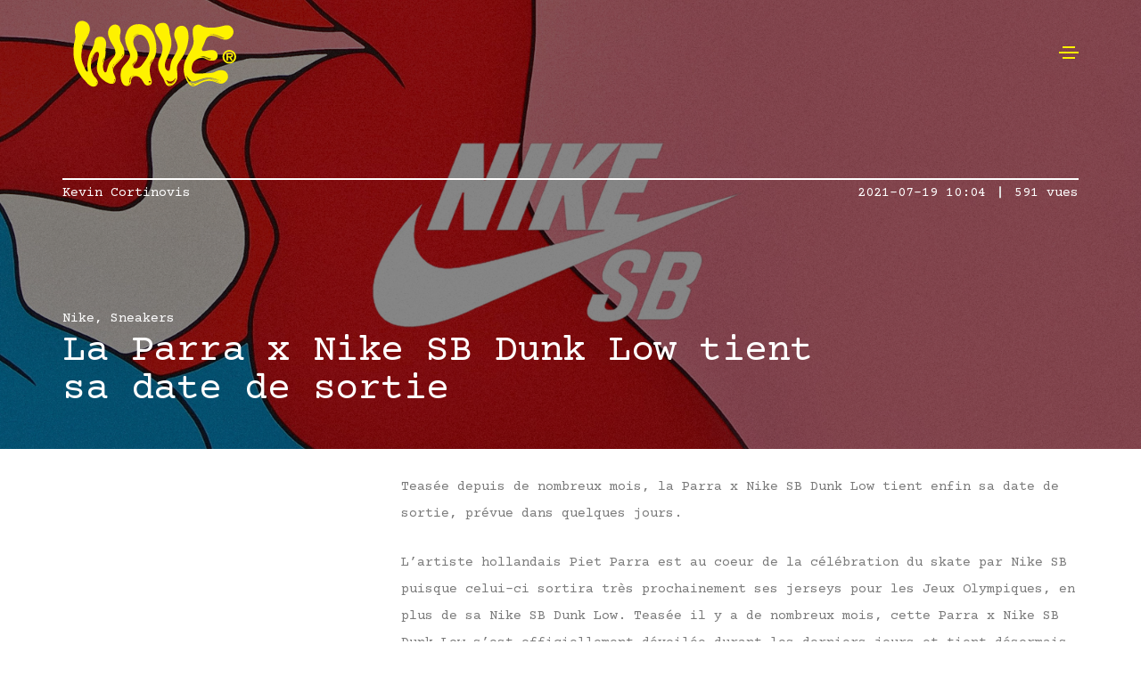

--- FILE ---
content_type: text/html; charset=UTF-8
request_url: https://wave.fr/parra-x-nike-sb-dunk-low-release-date-314214
body_size: 51311
content:
<!DOCTYPE html>
<html lang="fr-FR">
<head>
	<meta charset="UTF-8">
	<meta name="viewport" content="width=device-width, initial-scale=1.0, viewport-fit=cover" />		<meta name='robots' content='index, follow, max-image-preview:large, max-snippet:-1, max-video-preview:-1' />

	<!-- This site is optimized with the Yoast SEO plugin v20.2.1 - https://yoast.com/wordpress/plugins/seo/ -->
	<title>La Parra x Nike SB Dunk Low tient sa date de sortie - WAVE®</title>
	<link rel="canonical" href="https://wave.fr/parra-x-nike-sb-dunk-low-release-date-314214" />
	<meta property="og:locale" content="fr_FR" />
	<meta property="og:type" content="article" />
	<meta property="og:title" content="La Parra x Nike SB Dunk Low tient sa date de sortie - WAVE®" />
	<meta property="og:description" content="Teasée depuis de nombreux mois, la Parra x Nike SB Dunk Low tient enfin sa date de sortie, prévue dans quelques jours.  L’artiste hollandais Piet Parra est au coeur de la célébration du skate par Nike SB puisque celui-ci sortira très prochainement ses jerseys pour les Jeux Olympiques, en plus de sa Nike SB Dunk [&hellip;]" />
	<meta property="og:url" content="https://wave.fr/parra-x-nike-sb-dunk-low-release-date-314214" />
	<meta property="og:site_name" content="WAVE®" />
	<meta property="article:publisher" content="https://www.facebook.com/wavedotfr" />
	<meta property="article:author" content="https://www.facebook.com/kevin.cortinovis" />
	<meta property="article:published_time" content="2021-07-19T08:04:53+00:00" />
	<meta property="article:modified_time" content="2021-07-19T08:43:06+00:00" />
	<meta property="og:image" content="https://wave.fr/images/1916/09/parra-nike-sb-dunk-low-date-de-sortie-prix-2.jpg" />
	<meta property="og:image:width" content="1600" />
	<meta property="og:image:height" content="1045" />
	<meta property="og:image:type" content="image/jpeg" />
	<meta name="author" content="Kevin Cortinovis" />
	<meta name="twitter:card" content="summary_large_image" />
	<meta name="twitter:creator" content="@wavedotfr" />
	<meta name="twitter:site" content="@wavedotfr" />
	<meta name="twitter:label1" content="Écrit par" />
	<meta name="twitter:data1" content="Kevin Cortinovis" />
	<meta name="twitter:label2" content="Durée de lecture estimée" />
	<meta name="twitter:data2" content="1 minute" />
	<script type="application/ld+json" class="yoast-schema-graph">{"@context":"https://schema.org","@graph":[{"@type":"Article","@id":"https://wave.fr/parra-x-nike-sb-dunk-low-release-date-314214#article","isPartOf":{"@id":"https://wave.fr/parra-x-nike-sb-dunk-low-release-date-314214"},"author":{"name":"Kevin Cortinovis","@id":"https://wave.fr/#/schema/person/c06903968091967a7542b88bdb9da4c5"},"headline":"La Parra x Nike SB Dunk Low tient sa date de sortie","datePublished":"2021-07-19T08:04:53+00:00","dateModified":"2021-07-19T08:43:06+00:00","mainEntityOfPage":{"@id":"https://wave.fr/parra-x-nike-sb-dunk-low-release-date-314214"},"wordCount":208,"commentCount":0,"publisher":{"@id":"https://wave.fr/#organization"},"image":{"@id":"https://wave.fr/parra-x-nike-sb-dunk-low-release-date-314214#primaryimage"},"thumbnailUrl":"https://wave.fr/images/1916/09/parra-nike-sb-dunk-low-date-de-sortie-prix-2.jpg","keywords":["Nike Air Max 90 Ultra BR","Nike SB","Nike SB Dunk Low","Piet Parra"],"articleSection":["Nike","Sneakers"],"inLanguage":"fr-FR","potentialAction":[{"@type":"CommentAction","name":"Comment","target":["https://wave.fr/parra-x-nike-sb-dunk-low-release-date-314214#respond"]}]},{"@type":"WebPage","@id":"https://wave.fr/parra-x-nike-sb-dunk-low-release-date-314214","url":"https://wave.fr/parra-x-nike-sb-dunk-low-release-date-314214","name":"La Parra x Nike SB Dunk Low tient sa date de sortie - WAVE®","isPartOf":{"@id":"https://wave.fr/#website"},"primaryImageOfPage":{"@id":"https://wave.fr/parra-x-nike-sb-dunk-low-release-date-314214#primaryimage"},"image":{"@id":"https://wave.fr/parra-x-nike-sb-dunk-low-release-date-314214#primaryimage"},"thumbnailUrl":"https://wave.fr/images/1916/09/parra-nike-sb-dunk-low-date-de-sortie-prix-2.jpg","datePublished":"2021-07-19T08:04:53+00:00","dateModified":"2021-07-19T08:43:06+00:00","breadcrumb":{"@id":"https://wave.fr/parra-x-nike-sb-dunk-low-release-date-314214#breadcrumb"},"inLanguage":"fr-FR","potentialAction":[{"@type":"ReadAction","target":["https://wave.fr/parra-x-nike-sb-dunk-low-release-date-314214"]}]},{"@type":"ImageObject","inLanguage":"fr-FR","@id":"https://wave.fr/parra-x-nike-sb-dunk-low-release-date-314214#primaryimage","url":"https://wave.fr/images/1916/09/parra-nike-sb-dunk-low-date-de-sortie-prix-2.jpg","contentUrl":"https://wave.fr/images/1916/09/parra-nike-sb-dunk-low-date-de-sortie-prix-2.jpg","width":1600,"height":1045},{"@type":"BreadcrumbList","@id":"https://wave.fr/parra-x-nike-sb-dunk-low-release-date-314214#breadcrumb","itemListElement":[{"@type":"ListItem","position":1,"name":"Accueil","item":"https://wave.fr/"},{"@type":"ListItem","position":2,"name":"La Parra x Nike SB Dunk Low tient sa date de sortie"}]},{"@type":"WebSite","@id":"https://wave.fr/#website","url":"https://wave.fr/","name":"WAVE®","description":"Sneakers | Musique | Sport | Life","publisher":{"@id":"https://wave.fr/#organization"},"potentialAction":[{"@type":"SearchAction","target":{"@type":"EntryPoint","urlTemplate":"https://wave.fr/?s={search_term_string}"},"query-input":"required name=search_term_string"}],"inLanguage":"fr-FR"},{"@type":"Organization","@id":"https://wave.fr/#organization","name":"WAVE®","url":"https://wave.fr/","logo":{"@type":"ImageObject","inLanguage":"fr-FR","@id":"https://wave.fr/#/schema/logo/image/","url":"https://wave.fr/images/2025/02/WAVE_logo_Syrup-1-scaled.jpg","contentUrl":"https://wave.fr/images/2025/02/WAVE_logo_Syrup-1-scaled.jpg","width":2560,"height":2133,"caption":"WAVE®"},"image":{"@id":"https://wave.fr/#/schema/logo/image/"},"sameAs":["https://www.facebook.com/wavedotfr","https://twitter.com/wavedotfr","https://www.instagram.com/wavefr","https://www.tiktok.com/@wavefrance"]},{"@type":"Person","@id":"https://wave.fr/#/schema/person/c06903968091967a7542b88bdb9da4c5","name":"Kevin Cortinovis","image":{"@type":"ImageObject","inLanguage":"fr-FR","@id":"https://wave.fr/#/schema/person/image/","url":"https://secure.gravatar.com/avatar/05681ea40d31722104e48244050a20fb8a249fbbcb2fcaa28b769b54a7340883?s=96&d=mm&r=g","contentUrl":"https://secure.gravatar.com/avatar/05681ea40d31722104e48244050a20fb8a249fbbcb2fcaa28b769b54a7340883?s=96&d=mm&r=g","caption":"Kevin Cortinovis"},"sameAs":["https://www.instagram.com/itskewin_/","https://www.facebook.com/kevin.cortinovis"],"url":"https://wave.fr/author/kevin"}]}</script>
	<!-- / Yoast SEO plugin. -->


<link rel='dns-prefetch' href='//fonts.googleapis.com' />
<link rel="alternate" type="application/rss+xml" title="WAVE® &raquo; Flux" href="https://wave.fr/feed" />
<link rel="alternate" type="application/rss+xml" title="WAVE® &raquo; Flux des commentaires" href="https://wave.fr/comments/feed" />
<link rel="alternate" type="application/rss+xml" title="WAVE® &raquo; La Parra x Nike SB Dunk Low tient sa date de sortie Flux des commentaires" href="https://wave.fr/parra-x-nike-sb-dunk-low-release-date-314214/feed" />
<link rel="alternate" title="oEmbed (JSON)" type="application/json+oembed" href="https://wave.fr/wp-json/oembed/1.0/embed?url=https%3A%2F%2Fwave.fr%2Fparra-x-nike-sb-dunk-low-release-date-314214" />
<link rel="alternate" title="oEmbed (XML)" type="text/xml+oembed" href="https://wave.fr/wp-json/oembed/1.0/embed?url=https%3A%2F%2Fwave.fr%2Fparra-x-nike-sb-dunk-low-release-date-314214&#038;format=xml" />
<link rel="alternate" type="application/rss+xml" title="Flux WAVE® &raquo; Stories" href="https://wave.fr/web-stories/feed/"><style id='wp-img-auto-sizes-contain-inline-css' type='text/css'>
img:is([sizes=auto i],[sizes^="auto," i]){contain-intrinsic-size:3000px 1500px}
/*# sourceURL=wp-img-auto-sizes-contain-inline-css */
</style>
<link rel='stylesheet' id='themify-icons-css' href='https://wave.fr/wp-content/plugins/litho-addons/includes/assets/css/themify-icons.css?ver=1.6' type='text/css' media='all' />
<link rel='stylesheet' id='simple-line-icons-css' href='https://wave.fr/wp-content/plugins/litho-addons/includes/assets/css/simple-line-icons.css?ver=1.6' type='text/css' media='all' />
<link rel='stylesheet' id='et-line-icons-css' href='https://wave.fr/wp-content/plugins/litho-addons/includes/assets/css/et-line-icons.css?ver=1.6' type='text/css' media='all' />
<link rel='stylesheet' id='iconsmind-line-icons-css' href='https://wave.fr/wp-content/plugins/litho-addons/includes/assets/css/iconsmind-line.css?ver=1.6' type='text/css' media='all' />
<link rel='stylesheet' id='iconsmind-solid-icons-css' href='https://wave.fr/wp-content/plugins/litho-addons/includes/assets/css/iconsmind-solid.css?ver=1.6' type='text/css' media='all' />
<link rel='stylesheet' id='feather-icons-css' href='https://wave.fr/wp-content/plugins/litho-addons/includes/assets/css/feather-icons.css?ver=1.6' type='text/css' media='all' />
<style id='wp-emoji-styles-inline-css' type='text/css'>

	img.wp-smiley, img.emoji {
		display: inline !important;
		border: none !important;
		box-shadow: none !important;
		height: 1em !important;
		width: 1em !important;
		margin: 0 0.07em !important;
		vertical-align: -0.1em !important;
		background: none !important;
		padding: 0 !important;
	}
/*# sourceURL=wp-emoji-styles-inline-css */
</style>
<link rel='stylesheet' id='wp-block-library-css' href='https://wave.fr/wp-includes/css/dist/block-library/style.min.css?ver=6.9' type='text/css' media='all' />

<style id='classic-theme-styles-inline-css' type='text/css'>
/*! This file is auto-generated */
.wp-block-button__link{color:#fff;background-color:#32373c;border-radius:9999px;box-shadow:none;text-decoration:none;padding:calc(.667em + 2px) calc(1.333em + 2px);font-size:1.125em}.wp-block-file__button{background:#32373c;color:#fff;text-decoration:none}
/*# sourceURL=/wp-includes/css/classic-themes.min.css */
</style>
<link rel='stylesheet' id='contact-form-7-css' href='https://wave.fr/wp-content/plugins/contact-form-7/includes/css/styles.css?ver=5.7.4' type='text/css' media='all' />
<link rel='stylesheet' id='gmp--front-styles-css' href='https://wave.fr/wp-content/plugins/gimme-more-posts/styles.css?ver=82743ebbb88ea6a6' type='text/css' media='all' />
<link rel='stylesheet' id='wef-bn--front-styles-css' href='https://wave.fr/wp-content/plugins/wef_banner/styles.css?ver=581768a1fc07a620' type='text/css' media='all' />
<link rel='stylesheet' id='wef-d--front-styles-css' href='https://wave.fr/wp-content/plugins/wef_display/styles.css?ver=f388e58fd638d7ae' type='text/css' media='all' />
<link rel='stylesheet' id='wef-d--custom-css-css' href='https://wave.fr/wp-content/plugins/wef_display/custom.css?v=d89b49c0017494985a2b60dcef7aab2baad08f5b&#038;ver=6.9' type='text/css' media='all' />
<link rel='stylesheet' id='wef-h--front-styles-css' href='https://wave.fr/wp-content/plugins/wef_hotdrop/styles.css?ver=06a498acafe1935f' type='text/css' media='all' />
<link rel='stylesheet' id='wef-r--front-styles-css' href='https://wave.fr/wp-content/plugins/wef_releases//styles.css?ver=6.9' type='text/css' media='all' />
<link rel='stylesheet' id='bootstrap-css' href='https://wave.fr/wp-content/themes/litho/assets/css/bootstrap.min.css?ver=5.2.3' type='text/css' media='all' />
<link rel='stylesheet' id='swiper-css' href='https://wave.fr/wp-content/themes/litho/assets/css/swiper.min.css?ver=8.4.5' type='text/css' media='all' />
<link rel='stylesheet' id='elementor-icons-shared-0-css' href='https://wave.fr/wp-content/plugins/elementor/assets/lib/font-awesome/css/fontawesome.min.css?ver=5.15.3' type='text/css' media='all' />
<link rel='stylesheet' id='elementor-icons-fa-regular-css' href='https://wave.fr/wp-content/plugins/elementor/assets/lib/font-awesome/css/regular.min.css?ver=5.15.3' type='text/css' media='all' />
<link rel='stylesheet' id='elementor-icons-fa-brands-css' href='https://wave.fr/wp-content/plugins/elementor/assets/lib/font-awesome/css/brands.min.css?ver=5.15.3' type='text/css' media='all' />
<link rel='stylesheet' id='elementor-icons-fa-solid-css' href='https://wave.fr/wp-content/plugins/elementor/assets/lib/font-awesome/css/solid.min.css?ver=5.15.3' type='text/css' media='all' />
<link rel='stylesheet' id='justified-gallery-css' href='https://wave.fr/wp-content/themes/litho/assets/css/justified-gallery.min.css?ver=3.8.1' type='text/css' media='all' />
<link rel='stylesheet' id='mCustomScrollbar-css' href='https://wave.fr/wp-content/plugins/litho-addons/includes/assets/css/jquery.mCustomScrollbar.min.css?ver=3.1.5' type='text/css' media='all' />
<link rel='stylesheet' id='magnific-popup-css' href='https://wave.fr/wp-content/themes/litho/assets/css/magnific-popup.css?ver=1.1.0' type='text/css' media='all' />
<link rel='stylesheet' id='elementor-icons-css' href='https://wave.fr/wp-content/plugins/elementor/assets/lib/eicons/css/elementor-icons.min.css?ver=5.12.0' type='text/css' media='all' />
<link rel='stylesheet' id='elementor-frontend-css' href='https://wave.fr/wp-content/plugins/elementor/assets/css/frontend.min.css?ver=3.4.5' type='text/css' media='all' />
<style id='elementor-frontend-inline-css' type='text/css'>
@font-face{font-family:eicons;src:url(https://wave.fr/wp-content/plugins/elementor/assets/lib/eicons/fonts/eicons.eot?5.10.0);src:url(https://wave.fr/wp-content/plugins/elementor/assets/lib/eicons/fonts/eicons.eot?5.10.0#iefix) format("embedded-opentype"),url(https://wave.fr/wp-content/plugins/elementor/assets/lib/eicons/fonts/eicons.woff2?5.10.0) format("woff2"),url(https://wave.fr/wp-content/plugins/elementor/assets/lib/eicons/fonts/eicons.woff?5.10.0) format("woff"),url(https://wave.fr/wp-content/plugins/elementor/assets/lib/eicons/fonts/eicons.ttf?5.10.0) format("truetype"),url(https://wave.fr/wp-content/plugins/elementor/assets/lib/eicons/fonts/eicons.svg?5.10.0#eicon) format("svg");font-weight:400;font-style:normal}
.elementor-kit-320345{--e-global-color-primary:#6EC1E4;--e-global-color-secondary:#54595F;--e-global-color-text:#7A7A7A;--e-global-color-accent:#61CE70;--e-global-typography-primary-font-family:"Roboto";--e-global-typography-primary-font-weight:600;--e-global-typography-secondary-font-family:"Roboto Slab";--e-global-typography-secondary-font-weight:400;--e-global-typography-text-font-family:"Roboto";--e-global-typography-text-font-weight:400;--e-global-typography-accent-font-family:"Roboto";--e-global-typography-accent-font-weight:500;--e-global-typography-dd4c286-font-family:"Courier Prime";--e-global-typography-dd4c286-font-weight:400;--e-global-typography-dd4c286-line-height:1.4em;--e-global-typography-b5dbc89-font-family:"Roboto";--e-global-typography-b5dbc89-font-size:7px;--e-global-typography-b5dbc89-font-weight:400;--e-global-typography-b5dbc89-text-transform:uppercase;--e-global-typography-b5dbc89-letter-spacing:1.5px;}.elementor-section.elementor-section-boxed > .elementor-container{max-width:1140px;}.elementor-widget:not(:last-child){margin-bottom:20px;}{}h1.entry-title{display:var(--page-title-display);}@media(max-width:1024px){.elementor-section.elementor-section-boxed > .elementor-container{max-width:1024px;}}@media(max-width:767px){.elementor-section.elementor-section-boxed > .elementor-container{max-width:767px;}}
.elementor-widget-heading .elementor-heading-title{color:var( --e-global-color-primary );font-family:var( --e-global-typography-primary-font-family ), Sans-serif;font-weight:var( --e-global-typography-primary-font-weight );}.elementor-widget-image .widget-image-caption{color:var( --e-global-color-text );font-family:var( --e-global-typography-text-font-family ), Sans-serif;font-weight:var( --e-global-typography-text-font-weight );}.elementor-widget-text-editor{color:var( --e-global-color-text );font-family:var( --e-global-typography-text-font-family ), Sans-serif;font-weight:var( --e-global-typography-text-font-weight );}.elementor-widget-text-editor.elementor-drop-cap-view-stacked .elementor-drop-cap{background-color:var( --e-global-color-primary );}.elementor-widget-text-editor.elementor-drop-cap-view-framed .elementor-drop-cap, .elementor-widget-text-editor.elementor-drop-cap-view-default .elementor-drop-cap{color:var( --e-global-color-primary );border-color:var( --e-global-color-primary );}.elementor-widget-text-editor.elementor-drop-cap-view-letter-big .elementor-drop-cap{color:var( --e-global-color-primary );}.elementor-widget-button .elementor-button{font-family:var( --e-global-typography-accent-font-family ), Sans-serif;font-weight:var( --e-global-typography-accent-font-weight );background-color:var( --e-global-color-accent );}.elementor-widget-divider{--divider-color:var( --e-global-color-secondary );}.elementor-widget-divider .elementor-divider__text{color:var( --e-global-color-secondary );font-family:var( --e-global-typography-secondary-font-family ), Sans-serif;font-weight:var( --e-global-typography-secondary-font-weight );}.elementor-widget-divider.elementor-view-stacked .elementor-icon{background-color:var( --e-global-color-secondary );}.elementor-widget-divider.elementor-view-framed .elementor-icon, .elementor-widget-divider.elementor-view-default .elementor-icon{color:var( --e-global-color-secondary );border-color:var( --e-global-color-secondary );}.elementor-widget-divider.elementor-view-framed .elementor-icon, .elementor-widget-divider.elementor-view-default .elementor-icon svg{fill:var( --e-global-color-secondary );}.elementor-widget-image-box .elementor-image-box-title{color:var( --e-global-color-primary );font-family:var( --e-global-typography-primary-font-family ), Sans-serif;font-weight:var( --e-global-typography-primary-font-weight );}.elementor-widget-image-box .elementor-image-box-description{color:var( --e-global-color-text );font-family:var( --e-global-typography-text-font-family ), Sans-serif;font-weight:var( --e-global-typography-text-font-weight );}.elementor-widget-icon.elementor-view-stacked .elementor-icon{background-color:var( --e-global-color-primary );}.elementor-widget-icon.elementor-view-framed .elementor-icon, .elementor-widget-icon.elementor-view-default .elementor-icon{color:var( --e-global-color-primary );border-color:var( --e-global-color-primary );}.elementor-widget-icon.elementor-view-framed .elementor-icon, .elementor-widget-icon.elementor-view-default .elementor-icon svg{fill:var( --e-global-color-primary );}.elementor-widget-icon-box.elementor-view-stacked .elementor-icon{background-color:var( --e-global-color-primary );}.elementor-widget-icon-box.elementor-view-framed .elementor-icon, .elementor-widget-icon-box.elementor-view-default .elementor-icon{fill:var( --e-global-color-primary );color:var( --e-global-color-primary );border-color:var( --e-global-color-primary );}.elementor-widget-icon-box .elementor-icon-box-title{color:var( --e-global-color-primary );}.elementor-widget-icon-box .elementor-icon-box-title, .elementor-widget-icon-box .elementor-icon-box-title a{font-family:var( --e-global-typography-primary-font-family ), Sans-serif;font-weight:var( --e-global-typography-primary-font-weight );}.elementor-widget-icon-box .elementor-icon-box-description{color:var( --e-global-color-text );font-family:var( --e-global-typography-text-font-family ), Sans-serif;font-weight:var( --e-global-typography-text-font-weight );}.elementor-widget-star-rating .elementor-star-rating__title{color:var( --e-global-color-text );font-family:var( --e-global-typography-text-font-family ), Sans-serif;font-weight:var( --e-global-typography-text-font-weight );}.elementor-widget-image-gallery .gallery-item .gallery-caption{font-family:var( --e-global-typography-accent-font-family ), Sans-serif;font-weight:var( --e-global-typography-accent-font-weight );}.elementor-widget-icon-list .elementor-icon-list-item:not(:last-child):after{border-color:var( --e-global-color-text );}.elementor-widget-icon-list .elementor-icon-list-icon i{color:var( --e-global-color-primary );}.elementor-widget-icon-list .elementor-icon-list-icon svg{fill:var( --e-global-color-primary );}.elementor-widget-icon-list .elementor-icon-list-text{color:var( --e-global-color-secondary );}.elementor-widget-icon-list .elementor-icon-list-item > .elementor-icon-list-text, .elementor-widget-icon-list .elementor-icon-list-item > a{font-family:var( --e-global-typography-text-font-family ), Sans-serif;font-weight:var( --e-global-typography-text-font-weight );}.elementor-widget-counter .elementor-counter-number-wrapper{font-family:var( --e-global-typography-primary-font-family ), Sans-serif;font-weight:var( --e-global-typography-primary-font-weight );}.elementor-widget-counter .elementor-counter-title{color:var( --e-global-color-secondary );font-family:var( --e-global-typography-secondary-font-family ), Sans-serif;font-weight:var( --e-global-typography-secondary-font-weight );}.elementor-widget-progress .elementor-progress-wrapper .elementor-progress-bar{background-color:var( --e-global-color-primary );}.elementor-widget-progress .elementor-title{color:var( --e-global-color-primary );font-family:var( --e-global-typography-text-font-family ), Sans-serif;font-weight:var( --e-global-typography-text-font-weight );}.elementor-widget-testimonial .elementor-testimonial-content{color:var( --e-global-color-text );font-family:var( --e-global-typography-text-font-family ), Sans-serif;font-weight:var( --e-global-typography-text-font-weight );}.elementor-widget-testimonial .elementor-testimonial-name{color:var( --e-global-color-primary );font-family:var( --e-global-typography-primary-font-family ), Sans-serif;font-weight:var( --e-global-typography-primary-font-weight );}.elementor-widget-testimonial .elementor-testimonial-job{color:var( --e-global-color-secondary );font-family:var( --e-global-typography-secondary-font-family ), Sans-serif;font-weight:var( --e-global-typography-secondary-font-weight );}.elementor-widget-tabs .elementor-tab-title, .elementor-widget-tabs .elementor-tab-title a{color:var( --e-global-color-primary );}.elementor-widget-tabs .elementor-tab-title.elementor-active,
					 .elementor-widget-tabs .elementor-tab-title.elementor-active a{color:var( --e-global-color-accent );}.elementor-widget-tabs .elementor-tab-title{font-family:var( --e-global-typography-primary-font-family ), Sans-serif;font-weight:var( --e-global-typography-primary-font-weight );}.elementor-widget-tabs .elementor-tab-content{color:var( --e-global-color-text );font-family:var( --e-global-typography-text-font-family ), Sans-serif;font-weight:var( --e-global-typography-text-font-weight );}.elementor-widget-accordion .elementor-accordion-icon, .elementor-widget-accordion .elementor-accordion-title{color:var( --e-global-color-primary );}.elementor-widget-accordion .elementor-accordion-icon svg{fill:var( --e-global-color-primary );}.elementor-widget-accordion .elementor-active .elementor-accordion-icon, .elementor-widget-accordion .elementor-active .elementor-accordion-title{color:var( --e-global-color-accent );}.elementor-widget-accordion .elementor-active .elementor-accordion-icon svg{fill:var( --e-global-color-accent );}.elementor-widget-accordion .elementor-accordion-title{font-family:var( --e-global-typography-primary-font-family ), Sans-serif;font-weight:var( --e-global-typography-primary-font-weight );}.elementor-widget-accordion .elementor-tab-content{color:var( --e-global-color-text );font-family:var( --e-global-typography-text-font-family ), Sans-serif;font-weight:var( --e-global-typography-text-font-weight );}.elementor-widget-toggle .elementor-toggle-title, .elementor-widget-toggle .elementor-toggle-icon{color:var( --e-global-color-primary );}.elementor-widget-toggle .elementor-toggle-icon svg{fill:var( --e-global-color-primary );}.elementor-widget-toggle .elementor-tab-title.elementor-active a, .elementor-widget-toggle .elementor-tab-title.elementor-active .elementor-toggle-icon{color:var( --e-global-color-accent );}.elementor-widget-toggle .elementor-toggle-title{font-family:var( --e-global-typography-primary-font-family ), Sans-serif;font-weight:var( --e-global-typography-primary-font-weight );}.elementor-widget-toggle .elementor-tab-content{color:var( --e-global-color-text );font-family:var( --e-global-typography-text-font-family ), Sans-serif;font-weight:var( --e-global-typography-text-font-weight );}.elementor-widget-alert .elementor-alert-title{font-family:var( --e-global-typography-primary-font-family ), Sans-serif;font-weight:var( --e-global-typography-primary-font-weight );}.elementor-widget-alert .elementor-alert-description{font-family:var( --e-global-typography-text-font-family ), Sans-serif;font-weight:var( --e-global-typography-text-font-weight );}.elementor-widget-text-path{font-family:var( --e-global-typography-text-font-family ), Sans-serif;font-weight:var( --e-global-typography-text-font-weight );}.elementor-widget-theme-site-logo .widget-image-caption{color:var( --e-global-color-text );font-family:var( --e-global-typography-text-font-family ), Sans-serif;font-weight:var( --e-global-typography-text-font-weight );}.elementor-widget-theme-site-title .elementor-heading-title{color:var( --e-global-color-primary );font-family:var( --e-global-typography-primary-font-family ), Sans-serif;font-weight:var( --e-global-typography-primary-font-weight );}.elementor-widget-theme-page-title .elementor-heading-title{color:var( --e-global-color-primary );font-family:var( --e-global-typography-primary-font-family ), Sans-serif;font-weight:var( --e-global-typography-primary-font-weight );}.elementor-widget-theme-post-title .elementor-heading-title{color:var( --e-global-color-primary );font-family:var( --e-global-typography-primary-font-family ), Sans-serif;font-weight:var( --e-global-typography-primary-font-weight );}.elementor-widget-theme-post-excerpt .elementor-widget-container{color:var( --e-global-color-text );font-family:var( --e-global-typography-text-font-family ), Sans-serif;font-weight:var( --e-global-typography-text-font-weight );}.elementor-widget-theme-post-content{color:var( --e-global-color-text );font-family:var( --e-global-typography-text-font-family ), Sans-serif;font-weight:var( --e-global-typography-text-font-weight );}.elementor-widget-theme-post-featured-image .widget-image-caption{color:var( --e-global-color-text );font-family:var( --e-global-typography-text-font-family ), Sans-serif;font-weight:var( --e-global-typography-text-font-weight );}.elementor-widget-theme-archive-title .elementor-heading-title{color:var( --e-global-color-primary );font-family:var( --e-global-typography-primary-font-family ), Sans-serif;font-weight:var( --e-global-typography-primary-font-weight );}.elementor-widget-archive-posts .elementor-post__title, .elementor-widget-archive-posts .elementor-post__title a{color:var( --e-global-color-secondary );font-family:var( --e-global-typography-primary-font-family ), Sans-serif;font-weight:var( --e-global-typography-primary-font-weight );}.elementor-widget-archive-posts .elementor-post__meta-data{font-family:var( --e-global-typography-secondary-font-family ), Sans-serif;font-weight:var( --e-global-typography-secondary-font-weight );}.elementor-widget-archive-posts .elementor-post__excerpt p{font-family:var( --e-global-typography-text-font-family ), Sans-serif;font-weight:var( --e-global-typography-text-font-weight );}.elementor-widget-archive-posts .elementor-post__read-more{color:var( --e-global-color-accent );font-family:var( --e-global-typography-accent-font-family ), Sans-serif;font-weight:var( --e-global-typography-accent-font-weight );}.elementor-widget-archive-posts .elementor-post__card .elementor-post__badge{background-color:var( --e-global-color-accent );font-family:var( --e-global-typography-accent-font-family ), Sans-serif;font-weight:var( --e-global-typography-accent-font-weight );}.elementor-widget-archive-posts .elementor-pagination{font-family:var( --e-global-typography-secondary-font-family ), Sans-serif;font-weight:var( --e-global-typography-secondary-font-weight );}.elementor-widget-archive-posts .elementor-posts-nothing-found{color:var( --e-global-color-text );font-family:var( --e-global-typography-text-font-family ), Sans-serif;font-weight:var( --e-global-typography-text-font-weight );}.elementor-widget-posts .elementor-post__title, .elementor-widget-posts .elementor-post__title a{color:var( --e-global-color-secondary );font-family:var( --e-global-typography-primary-font-family ), Sans-serif;font-weight:var( --e-global-typography-primary-font-weight );}.elementor-widget-posts .elementor-post__meta-data{font-family:var( --e-global-typography-secondary-font-family ), Sans-serif;font-weight:var( --e-global-typography-secondary-font-weight );}.elementor-widget-posts .elementor-post__excerpt p{font-family:var( --e-global-typography-text-font-family ), Sans-serif;font-weight:var( --e-global-typography-text-font-weight );}.elementor-widget-posts .elementor-post__read-more{color:var( --e-global-color-accent );font-family:var( --e-global-typography-accent-font-family ), Sans-serif;font-weight:var( --e-global-typography-accent-font-weight );}.elementor-widget-posts .elementor-post__card .elementor-post__badge{background-color:var( --e-global-color-accent );font-family:var( --e-global-typography-accent-font-family ), Sans-serif;font-weight:var( --e-global-typography-accent-font-weight );}.elementor-widget-posts .elementor-pagination{font-family:var( --e-global-typography-secondary-font-family ), Sans-serif;font-weight:var( --e-global-typography-secondary-font-weight );}.elementor-widget-portfolio a .elementor-portfolio-item__overlay{background-color:var( --e-global-color-accent );}.elementor-widget-portfolio .elementor-portfolio-item__title{font-family:var( --e-global-typography-primary-font-family ), Sans-serif;font-weight:var( --e-global-typography-primary-font-weight );}.elementor-widget-portfolio .elementor-portfolio__filter{color:var( --e-global-color-text );font-family:var( --e-global-typography-primary-font-family ), Sans-serif;font-weight:var( --e-global-typography-primary-font-weight );}.elementor-widget-portfolio .elementor-portfolio__filter.elementor-active{color:var( --e-global-color-primary );}.elementor-widget-gallery .elementor-gallery-item__title{font-family:var( --e-global-typography-primary-font-family ), Sans-serif;font-weight:var( --e-global-typography-primary-font-weight );}.elementor-widget-gallery .elementor-gallery-item__description{font-family:var( --e-global-typography-text-font-family ), Sans-serif;font-weight:var( --e-global-typography-text-font-weight );}.elementor-widget-gallery{--galleries-title-color-normal:var( --e-global-color-primary );--galleries-title-color-hover:var( --e-global-color-secondary );--galleries-pointer-bg-color-hover:var( --e-global-color-accent );--gallery-title-color-active:var( --e-global-color-secondary );--galleries-pointer-bg-color-active:var( --e-global-color-accent );}.elementor-widget-gallery .elementor-gallery-title{font-family:var( --e-global-typography-primary-font-family ), Sans-serif;font-weight:var( --e-global-typography-primary-font-weight );}.elementor-widget-form .elementor-field-group > label, .elementor-widget-form .elementor-field-subgroup label{color:var( --e-global-color-text );}.elementor-widget-form .elementor-field-group > label{font-family:var( --e-global-typography-text-font-family ), Sans-serif;font-weight:var( --e-global-typography-text-font-weight );}.elementor-widget-form .elementor-field-type-html{color:var( --e-global-color-text );font-family:var( --e-global-typography-text-font-family ), Sans-serif;font-weight:var( --e-global-typography-text-font-weight );}.elementor-widget-form .elementor-field-group .elementor-field{color:var( --e-global-color-text );}.elementor-widget-form .elementor-field-group .elementor-field, .elementor-widget-form .elementor-field-subgroup label{font-family:var( --e-global-typography-text-font-family ), Sans-serif;font-weight:var( --e-global-typography-text-font-weight );}.elementor-widget-form .elementor-button{font-family:var( --e-global-typography-accent-font-family ), Sans-serif;font-weight:var( --e-global-typography-accent-font-weight );}.elementor-widget-form .e-form__buttons__wrapper__button-next{background-color:var( --e-global-color-accent );}.elementor-widget-form .elementor-button[type="submit"]{background-color:var( --e-global-color-accent );}.elementor-widget-form .e-form__buttons__wrapper__button-previous{background-color:var( --e-global-color-accent );}.elementor-widget-form .elementor-message{font-family:var( --e-global-typography-text-font-family ), Sans-serif;font-weight:var( --e-global-typography-text-font-weight );}.elementor-widget-form .e-form__indicators__indicator, .elementor-widget-form .e-form__indicators__indicator__label{font-family:var( --e-global-typography-accent-font-family ), Sans-serif;font-weight:var( --e-global-typography-accent-font-weight );}.elementor-widget-form{--e-form-steps-indicator-inactive-primary-color:var( --e-global-color-text );--e-form-steps-indicator-active-primary-color:var( --e-global-color-accent );--e-form-steps-indicator-completed-primary-color:var( --e-global-color-accent );--e-form-steps-indicator-progress-color:var( --e-global-color-accent );--e-form-steps-indicator-progress-background-color:var( --e-global-color-text );--e-form-steps-indicator-progress-meter-color:var( --e-global-color-text );}.elementor-widget-form .e-form__indicators__indicator__progress__meter{font-family:var( --e-global-typography-accent-font-family ), Sans-serif;font-weight:var( --e-global-typography-accent-font-weight );}.elementor-widget-login .elementor-field-group > a{color:var( --e-global-color-text );}.elementor-widget-login .elementor-field-group > a:hover{color:var( --e-global-color-accent );}.elementor-widget-login .elementor-form-fields-wrapper label{color:var( --e-global-color-text );font-family:var( --e-global-typography-text-font-family ), Sans-serif;font-weight:var( --e-global-typography-text-font-weight );}.elementor-widget-login .elementor-field-group .elementor-field{color:var( --e-global-color-text );}.elementor-widget-login .elementor-field-group .elementor-field, .elementor-widget-login .elementor-field-subgroup label{font-family:var( --e-global-typography-text-font-family ), Sans-serif;font-weight:var( --e-global-typography-text-font-weight );}.elementor-widget-login .elementor-button{font-family:var( --e-global-typography-accent-font-family ), Sans-serif;font-weight:var( --e-global-typography-accent-font-weight );background-color:var( --e-global-color-accent );}.elementor-widget-login .elementor-widget-container .elementor-login__logged-in-message{color:var( --e-global-color-text );font-family:var( --e-global-typography-text-font-family ), Sans-serif;font-weight:var( --e-global-typography-text-font-weight );}.elementor-widget-slides .elementor-slide-heading{font-family:var( --e-global-typography-primary-font-family ), Sans-serif;font-weight:var( --e-global-typography-primary-font-weight );}.elementor-widget-slides .elementor-slide-description{font-family:var( --e-global-typography-secondary-font-family ), Sans-serif;font-weight:var( --e-global-typography-secondary-font-weight );}.elementor-widget-slides .elementor-slide-button{font-family:var( --e-global-typography-accent-font-family ), Sans-serif;font-weight:var( --e-global-typography-accent-font-weight );}.elementor-widget-nav-menu .elementor-nav-menu .elementor-item{font-family:var( --e-global-typography-primary-font-family ), Sans-serif;font-weight:var( --e-global-typography-primary-font-weight );}.elementor-widget-nav-menu .elementor-nav-menu--main .elementor-item{color:var( --e-global-color-text );}.elementor-widget-nav-menu .elementor-nav-menu--main .elementor-item:hover,
					.elementor-widget-nav-menu .elementor-nav-menu--main .elementor-item.elementor-item-active,
					.elementor-widget-nav-menu .elementor-nav-menu--main .elementor-item.highlighted,
					.elementor-widget-nav-menu .elementor-nav-menu--main .elementor-item:focus{color:var( --e-global-color-accent );}.elementor-widget-nav-menu .elementor-nav-menu--main:not(.e--pointer-framed) .elementor-item:before,
					.elementor-widget-nav-menu .elementor-nav-menu--main:not(.e--pointer-framed) .elementor-item:after{background-color:var( --e-global-color-accent );}.elementor-widget-nav-menu .e--pointer-framed .elementor-item:before,
					.elementor-widget-nav-menu .e--pointer-framed .elementor-item:after{border-color:var( --e-global-color-accent );}.elementor-widget-nav-menu .elementor-nav-menu--dropdown .elementor-item, .elementor-widget-nav-menu .elementor-nav-menu--dropdown  .elementor-sub-item{font-family:var( --e-global-typography-accent-font-family ), Sans-serif;font-weight:var( --e-global-typography-accent-font-weight );}.elementor-widget-animated-headline .elementor-headline-dynamic-wrapper path{stroke:var( --e-global-color-accent );}.elementor-widget-animated-headline .elementor-headline-plain-text{color:var( --e-global-color-secondary );}.elementor-widget-animated-headline .elementor-headline{font-family:var( --e-global-typography-primary-font-family ), Sans-serif;font-weight:var( --e-global-typography-primary-font-weight );}.elementor-widget-animated-headline{--dynamic-text-color:var( --e-global-color-secondary );}.elementor-widget-animated-headline .elementor-headline-dynamic-text{font-family:var( --e-global-typography-primary-font-family ), Sans-serif;font-weight:var( --e-global-typography-primary-font-weight );}.elementor-widget-price-list .elementor-price-list-header{color:var( --e-global-color-primary );font-family:var( --e-global-typography-primary-font-family ), Sans-serif;font-weight:var( --e-global-typography-primary-font-weight );}.elementor-widget-price-list .elementor-price-list-description{color:var( --e-global-color-text );font-family:var( --e-global-typography-text-font-family ), Sans-serif;font-weight:var( --e-global-typography-text-font-weight );}.elementor-widget-price-list .elementor-price-list-separator{border-bottom-color:var( --e-global-color-secondary );}.elementor-widget-price-table .elementor-price-table__header{background-color:var( --e-global-color-secondary );}.elementor-widget-price-table .elementor-price-table__heading{font-family:var( --e-global-typography-primary-font-family ), Sans-serif;font-weight:var( --e-global-typography-primary-font-weight );}.elementor-widget-price-table .elementor-price-table__subheading{font-family:var( --e-global-typography-secondary-font-family ), Sans-serif;font-weight:var( --e-global-typography-secondary-font-weight );}.elementor-widget-price-table .elementor-price-table__price{font-family:var( --e-global-typography-primary-font-family ), Sans-serif;font-weight:var( --e-global-typography-primary-font-weight );}.elementor-widget-price-table .elementor-price-table__original-price{color:var( --e-global-color-secondary );font-family:var( --e-global-typography-primary-font-family ), Sans-serif;font-weight:var( --e-global-typography-primary-font-weight );}.elementor-widget-price-table .elementor-price-table__period{color:var( --e-global-color-secondary );font-family:var( --e-global-typography-secondary-font-family ), Sans-serif;font-weight:var( --e-global-typography-secondary-font-weight );}.elementor-widget-price-table .elementor-price-table__features-list{color:var( --e-global-color-text );}.elementor-widget-price-table .elementor-price-table__features-list li{font-family:var( --e-global-typography-text-font-family ), Sans-serif;font-weight:var( --e-global-typography-text-font-weight );}.elementor-widget-price-table .elementor-price-table__features-list li:before{border-top-color:var( --e-global-color-text );}.elementor-widget-price-table .elementor-price-table__button{font-family:var( --e-global-typography-accent-font-family ), Sans-serif;font-weight:var( --e-global-typography-accent-font-weight );background-color:var( --e-global-color-accent );}.elementor-widget-price-table .elementor-price-table__additional_info{color:var( --e-global-color-text );font-family:var( --e-global-typography-text-font-family ), Sans-serif;font-weight:var( --e-global-typography-text-font-weight );}.elementor-widget-price-table .elementor-price-table__ribbon-inner{background-color:var( --e-global-color-accent );font-family:var( --e-global-typography-accent-font-family ), Sans-serif;font-weight:var( --e-global-typography-accent-font-weight );}.elementor-widget-flip-box .elementor-flip-box__front .elementor-flip-box__layer__title{font-family:var( --e-global-typography-primary-font-family ), Sans-serif;font-weight:var( --e-global-typography-primary-font-weight );}.elementor-widget-flip-box .elementor-flip-box__front .elementor-flip-box__layer__description{font-family:var( --e-global-typography-text-font-family ), Sans-serif;font-weight:var( --e-global-typography-text-font-weight );}.elementor-widget-flip-box .elementor-flip-box__back .elementor-flip-box__layer__title{font-family:var( --e-global-typography-primary-font-family ), Sans-serif;font-weight:var( --e-global-typography-primary-font-weight );}.elementor-widget-flip-box .elementor-flip-box__back .elementor-flip-box__layer__description{font-family:var( --e-global-typography-text-font-family ), Sans-serif;font-weight:var( --e-global-typography-text-font-weight );}.elementor-widget-flip-box .elementor-flip-box__button{font-family:var( --e-global-typography-accent-font-family ), Sans-serif;font-weight:var( --e-global-typography-accent-font-weight );}.elementor-widget-call-to-action .elementor-cta__title{font-family:var( --e-global-typography-primary-font-family ), Sans-serif;font-weight:var( --e-global-typography-primary-font-weight );}.elementor-widget-call-to-action .elementor-cta__description{font-family:var( --e-global-typography-text-font-family ), Sans-serif;font-weight:var( --e-global-typography-text-font-weight );}.elementor-widget-call-to-action .elementor-cta__button{font-family:var( --e-global-typography-accent-font-family ), Sans-serif;font-weight:var( --e-global-typography-accent-font-weight );}.elementor-widget-call-to-action .elementor-ribbon-inner{background-color:var( --e-global-color-accent );font-family:var( --e-global-typography-accent-font-family ), Sans-serif;font-weight:var( --e-global-typography-accent-font-weight );}.elementor-widget-media-carousel .elementor-carousel-image-overlay{font-family:var( --e-global-typography-accent-font-family ), Sans-serif;font-weight:var( --e-global-typography-accent-font-weight );}.elementor-widget-testimonial-carousel .elementor-testimonial__text{color:var( --e-global-color-text );font-family:var( --e-global-typography-text-font-family ), Sans-serif;font-weight:var( --e-global-typography-text-font-weight );}.elementor-widget-testimonial-carousel .elementor-testimonial__name{color:var( --e-global-color-text );font-family:var( --e-global-typography-primary-font-family ), Sans-serif;font-weight:var( --e-global-typography-primary-font-weight );}.elementor-widget-testimonial-carousel .elementor-testimonial__title{color:var( --e-global-color-primary );font-family:var( --e-global-typography-secondary-font-family ), Sans-serif;font-weight:var( --e-global-typography-secondary-font-weight );}.elementor-widget-reviews .elementor-testimonial__header, .elementor-widget-reviews .elementor-testimonial__name{font-family:var( --e-global-typography-primary-font-family ), Sans-serif;font-weight:var( --e-global-typography-primary-font-weight );}.elementor-widget-reviews .elementor-testimonial__text{font-family:var( --e-global-typography-text-font-family ), Sans-serif;font-weight:var( --e-global-typography-text-font-weight );}.elementor-widget-table-of-contents{--header-color:var( --e-global-color-secondary );--item-text-color:var( --e-global-color-text );--item-text-hover-color:var( --e-global-color-accent );--marker-color:var( --e-global-color-text );}.elementor-widget-table-of-contents .elementor-toc__header, .elementor-widget-table-of-contents .elementor-toc__header-title{font-family:var( --e-global-typography-primary-font-family ), Sans-serif;font-weight:var( --e-global-typography-primary-font-weight );}.elementor-widget-table-of-contents .elementor-toc__list-item{font-family:var( --e-global-typography-text-font-family ), Sans-serif;font-weight:var( --e-global-typography-text-font-weight );}.elementor-widget-countdown .elementor-countdown-item{background-color:var( --e-global-color-primary );}.elementor-widget-countdown .elementor-countdown-digits{font-family:var( --e-global-typography-text-font-family ), Sans-serif;font-weight:var( --e-global-typography-text-font-weight );}.elementor-widget-countdown .elementor-countdown-label{font-family:var( --e-global-typography-secondary-font-family ), Sans-serif;font-weight:var( --e-global-typography-secondary-font-weight );}.elementor-widget-countdown .elementor-countdown-expire--message{color:var( --e-global-color-text );font-family:var( --e-global-typography-text-font-family ), Sans-serif;font-weight:var( --e-global-typography-text-font-weight );}.elementor-widget-search-form input[type="search"].elementor-search-form__input{font-family:var( --e-global-typography-text-font-family ), Sans-serif;font-weight:var( --e-global-typography-text-font-weight );}.elementor-widget-search-form .elementor-search-form__input,
					.elementor-widget-search-form .elementor-search-form__icon,
					.elementor-widget-search-form .elementor-lightbox .dialog-lightbox-close-button,
					.elementor-widget-search-form .elementor-lightbox .dialog-lightbox-close-button:hover,
					.elementor-widget-search-form.elementor-search-form--skin-full_screen input[type="search"].elementor-search-form__input{color:var( --e-global-color-text );}.elementor-widget-search-form .elementor-search-form__submit{font-family:var( --e-global-typography-text-font-family ), Sans-serif;font-weight:var( --e-global-typography-text-font-weight );background-color:var( --e-global-color-secondary );}.elementor-widget-author-box .elementor-author-box__name{color:var( --e-global-color-secondary );font-family:var( --e-global-typography-primary-font-family ), Sans-serif;font-weight:var( --e-global-typography-primary-font-weight );}.elementor-widget-author-box .elementor-author-box__bio{color:var( --e-global-color-text );font-family:var( --e-global-typography-text-font-family ), Sans-serif;font-weight:var( --e-global-typography-text-font-weight );}.elementor-widget-author-box .elementor-author-box__button{color:var( --e-global-color-secondary );border-color:var( --e-global-color-secondary );font-family:var( --e-global-typography-accent-font-family ), Sans-serif;font-weight:var( --e-global-typography-accent-font-weight );}.elementor-widget-author-box .elementor-author-box__button:hover{border-color:var( --e-global-color-secondary );color:var( --e-global-color-secondary );}.elementor-widget-post-navigation span.post-navigation__prev--label{color:var( --e-global-color-text );}.elementor-widget-post-navigation span.post-navigation__next--label{color:var( --e-global-color-text );}.elementor-widget-post-navigation span.post-navigation__prev--label, .elementor-widget-post-navigation span.post-navigation__next--label{font-family:var( --e-global-typography-secondary-font-family ), Sans-serif;font-weight:var( --e-global-typography-secondary-font-weight );}.elementor-widget-post-navigation span.post-navigation__prev--title, .elementor-widget-post-navigation span.post-navigation__next--title{color:var( --e-global-color-secondary );font-family:var( --e-global-typography-secondary-font-family ), Sans-serif;font-weight:var( --e-global-typography-secondary-font-weight );}.elementor-widget-post-info .elementor-icon-list-item:not(:last-child):after{border-color:var( --e-global-color-text );}.elementor-widget-post-info .elementor-icon-list-icon i{color:var( --e-global-color-primary );}.elementor-widget-post-info .elementor-icon-list-icon svg{fill:var( --e-global-color-primary );}.elementor-widget-post-info .elementor-icon-list-text, .elementor-widget-post-info .elementor-icon-list-text a{color:var( --e-global-color-secondary );}.elementor-widget-post-info .elementor-icon-list-item{font-family:var( --e-global-typography-text-font-family ), Sans-serif;font-weight:var( --e-global-typography-text-font-weight );}.elementor-widget-sitemap .elementor-sitemap-title{color:var( --e-global-color-primary );font-family:var( --e-global-typography-primary-font-family ), Sans-serif;font-weight:var( --e-global-typography-primary-font-weight );}.elementor-widget-sitemap .elementor-sitemap-item, .elementor-widget-sitemap span.elementor-sitemap-list, .elementor-widget-sitemap .elementor-sitemap-item a{color:var( --e-global-color-text );font-family:var( --e-global-typography-text-font-family ), Sans-serif;font-weight:var( --e-global-typography-text-font-weight );}.elementor-widget-sitemap .elementor-sitemap-item{color:var( --e-global-color-text );}.elementor-widget-breadcrumbs{font-family:var( --e-global-typography-secondary-font-family ), Sans-serif;font-weight:var( --e-global-typography-secondary-font-weight );}.elementor-widget-blockquote .elementor-blockquote__content{color:var( --e-global-color-text );}.elementor-widget-blockquote .elementor-blockquote__author{color:var( --e-global-color-secondary );}.elementor-widget-lottie{--caption-color:var( --e-global-color-text );}.elementor-widget-lottie .e-lottie__caption{font-family:var( --e-global-typography-text-font-family ), Sans-serif;font-weight:var( --e-global-typography-text-font-weight );}.elementor-widget-paypal-button .elementor-button{font-family:var( --e-global-typography-accent-font-family ), Sans-serif;font-weight:var( --e-global-typography-accent-font-weight );background-color:var( --e-global-color-accent );}.elementor-widget-paypal-button .elementor-message{font-family:var( --e-global-typography-text-font-family ), Sans-serif;font-weight:var( --e-global-typography-text-font-weight );}.elementor-widget-litho-accordion .elementor-accordion .elementor-tab-title{font-family:var( --e-global-typography-primary-font-family ), Sans-serif;font-weight:var( --e-global-typography-primary-font-weight );}.elementor-widget-litho-accordion .elementor-accordion .elementor-tab-title .panel-time{font-family:var( --e-global-typography-primary-font-family ), Sans-serif;font-weight:var( --e-global-typography-primary-font-weight );}.elementor-widget-litho-accordion .elementor-accordion .elementor-tab-title .panel-speaker{font-family:var( --e-global-typography-primary-font-family ), Sans-serif;font-weight:var( --e-global-typography-primary-font-weight );}.elementor-widget-litho-blog-list .blog-grid-filter li a{font-family:var( --e-global-typography-primary-font-family ), Sans-serif;font-weight:var( --e-global-typography-primary-font-weight );}.elementor-widget-litho-blog-list .entry-title, .elementor-widget-litho-blog-list .blog-grid .grid-item .entry-title{font-family:var( --e-global-typography-primary-font-family ), Sans-serif;font-weight:var( --e-global-typography-primary-font-weight );}.elementor-widget-litho-blog-list .elementor-button, .elementor-widget-litho-blog-list .elementor-gradient-button{font-family:var( --e-global-typography-primary-font-family ), Sans-serif;font-weight:var( --e-global-typography-primary-font-weight );}.elementor-widget-litho-blog-list .blog-category a, .elementor-widget-litho-blog-list .blog-side-image .blog-category{font-family:var( --e-global-typography-primary-font-family ), Sans-serif;font-weight:var( --e-global-typography-primary-font-weight );}.elementor-widget-litho-blog-list .post-date{font-family:var( --e-global-typography-primary-font-family ), Sans-serif;font-weight:var( --e-global-typography-primary-font-weight );}.elementor-widget-litho-blog-list .author-name, .elementor-widget-litho-blog-list .author-name a{font-family:var( --e-global-typography-primary-font-family ), Sans-serif;font-weight:var( --e-global-typography-primary-font-weight );}.elementor-widget-litho-blog-list .post-meta-like a{font-family:var( --e-global-typography-primary-font-family ), Sans-serif;font-weight:var( --e-global-typography-primary-font-weight );}.elementor-widget-litho-blog-list .post-meta-comments a{font-family:var( --e-global-typography-primary-font-family ), Sans-serif;font-weight:var( --e-global-typography-primary-font-weight );}.elementor-widget-litho-blog-list .page-numbers li .page-numbers, .elementor-widget-litho-blog-list .new-post a , .elementor-widget-litho-blog-list .old-post a{font-family:var( --e-global-typography-primary-font-family ), Sans-serif;font-weight:var( --e-global-typography-primary-font-weight );}.elementor-widget-litho-blog-list .blog-pagination .view-more-button{font-family:var( --e-global-typography-primary-font-family ), Sans-serif;font-weight:var( --e-global-typography-primary-font-weight );}.elementor-widget-litho-blog-post-slider .slider-typography .entry-title{font-family:var( --e-global-typography-primary-font-family ), Sans-serif;font-weight:var( --e-global-typography-primary-font-weight );}.elementor-widget-litho-blog-post-slider a.elementor-button, .elementor-widget-litho-blog-post-slider .elementor-button{font-family:var( --e-global-typography-primary-font-family ), Sans-serif;font-weight:var( --e-global-typography-primary-font-weight );}.elementor-widget-litho-button-gradient a.elementor-gradient-button, .elementor-widget-litho-button-gradient .elementor-gradient-button{font-family:var( --e-global-typography-primary-font-family ), Sans-serif;font-weight:var( --e-global-typography-primary-font-weight );}.elementor-widget-litho-button a.elementor-button, .elementor-widget-litho-button .elementor-button{font-family:var( --e-global-typography-primary-font-family ), Sans-serif;font-weight:var( --e-global-typography-primary-font-weight );}.elementor-widget-litho-woocommerce-cart .cart_list li .product-detail a{font-family:var( --e-global-typography-primary-font-family ), Sans-serif;font-weight:var( --e-global-typography-primary-font-weight );}.elementor-widget-litho-woocommerce-cart .litho-top-cart-wrapper .cart_list li .product-detail .quantity, .elementor-widget-litho-woocommerce-cart .litho-top-cart-wrapper .cart_list li .product-detail .amount{font-family:var( --e-global-typography-primary-font-family ), Sans-serif;font-weight:var( --e-global-typography-primary-font-weight );}.elementor-widget-litho-woocommerce-cart .litho-top-cart-wrapper .buttons a{font-family:var( --e-global-typography-primary-font-family ), Sans-serif;font-weight:var( --e-global-typography-primary-font-weight );}.elementor-widget-litho-contact-form .wpcf7-form label{font-family:var( --e-global-typography-primary-font-family ), Sans-serif;font-weight:var( --e-global-typography-primary-font-weight );}.elementor-widget-litho-contact-form .wpcf7-form .wpcf7-form-control-wrap input[type*="text"],
                        .elementor-widget-litho-contact-form .wpcf7-form .wpcf7-form-control-wrap input[type*="email"],
                        .elementor-widget-litho-contact-form .wpcf7-form .wpcf7-form-control-wrap input[type*="url"], 
                        .elementor-widget-litho-contact-form .wpcf7-form .wpcf7-form-control-wrap input[type*="number"], 
                        .elementor-widget-litho-contact-form .wpcf7-form .wpcf7-form-control-wrap input[type*="tel"], 
                        .elementor-widget-litho-contact-form .wpcf7-form .wpcf7-form-control-wrap input[type*="date"],
                        .elementor-widget-litho-contact-form .wpcf7-form .wpcf7-form-control-wrap textarea,
                        .elementor-widget-litho-contact-form .wpcf7-form .wpcf7-form-control-wrap .wpcf7-select{font-family:var( --e-global-typography-primary-font-family ), Sans-serif;font-weight:var( --e-global-typography-primary-font-weight );}.elementor-widget-litho-contact-form .wpcf7-form .contact-form-text, .elementor-widget-litho-contact-form.elementor-widget-litho-contact-form .wpcf7-form label .wpcf7-list-item-label{font-family:var( --e-global-typography-primary-font-family ), Sans-serif;font-weight:var( --e-global-typography-primary-font-weight );}.elementor-widget-litho-contact-form .wpcf7-form .wpcf7-submit{font-family:var( --e-global-typography-primary-font-family ), Sans-serif;font-weight:var( --e-global-typography-primary-font-weight );}.elementor-widget-litho-content-block .content-block .title, .elementor-widget-litho-content-block .content-block .title a{font-family:var( --e-global-typography-primary-font-family ), Sans-serif;font-weight:var( --e-global-typography-primary-font-weight );}.elementor-widget-litho-content-block .content-block .subtitle{font-family:var( --e-global-typography-primary-font-family ), Sans-serif;font-weight:var( --e-global-typography-primary-font-weight );}.elementor-widget-litho-content-block a.litho_primary_button, .elementor-widget-litho-content-block .litho_primary_button{font-family:var( --e-global-typography-primary-font-family ), Sans-serif;font-weight:var( --e-global-typography-primary-font-weight );}.elementor-widget-litho-content-block a.litho_primary_button:hover, .elementor-widget-litho-content-block .litho_primary_button:hover{font-family:var( --e-global-typography-primary-font-family ), Sans-serif;font-weight:var( --e-global-typography-primary-font-weight );}.elementor-widget-litho-content-slider .swiper-slide .slider-digit{font-family:var( --e-global-typography-primary-font-family ), Sans-serif;font-weight:var( --e-global-typography-primary-font-weight );}.elementor-widget-litho-content-slider .slide-title{font-family:var( --e-global-typography-primary-font-family ), Sans-serif;font-weight:var( --e-global-typography-primary-font-weight );}.elementor-widget-litho-content-slider .slide-subtitle{font-family:var( --e-global-typography-primary-font-family ), Sans-serif;font-weight:var( --e-global-typography-primary-font-weight );}.elementor-widget-litho-content-slider a.elementor-button, .elementor-widget-litho-content-slider .elementor-button{font-family:var( --e-global-typography-primary-font-family ), Sans-serif;font-weight:var( --e-global-typography-primary-font-weight );}.elementor-widget-litho-countdown .elementor-countdown-wrapper .counter-box .number{font-family:var( --e-global-typography-primary-font-family ), Sans-serif;font-weight:var( --e-global-typography-primary-font-weight );}.elementor-widget-litho-countdown .elementor-countdown-wrapper .counter-box span{font-family:var( --e-global-typography-primary-font-family ), Sans-serif;font-weight:var( --e-global-typography-primary-font-weight );}.elementor-widget-litho-drop-cap.elementor-drop-cap-view-stacked .elementor-drop-cap{background-color:var( --e-global-color-primary );}.elementor-widget-litho-drop-cap.elementor-drop-cap-view-framed .elementor-drop-cap, .elementor-widget-litho-drop-cap.elementor-drop-cap-view-default .elementor-drop-cap{color:var( --e-global-color-primary );border-color:var( --e-global-color-primary );}.elementor-widget-litho-fancy-text-box .fancy-text-box .title, .elementor-widget-litho-fancy-text-box .conter-wrap .title{font-family:var( --e-global-typography-primary-font-family ), Sans-serif;font-weight:var( --e-global-typography-primary-font-weight );}.elementor-widget-litho-fancy-text-box .fancy-text-box .title span{font-family:var( --e-global-typography-primary-font-family ), Sans-serif;font-weight:var( --e-global-typography-primary-font-weight );}.elementor-widget-litho-fancy-text-box .fancy-text-box .subtitle, .elementor-widget-litho-fancy-text-box .conter-wrap .subtitle{font-family:var( --e-global-typography-primary-font-family ), Sans-serif;font-weight:var( --e-global-typography-primary-font-weight );}.elementor-widget-litho-fancy-text-box a.fancy-text-button span, .elementor-widget-litho-fancy-text-box .fancy-text-button span, .elementor-widget-litho-fancy-text-box a.elementor-button, .elementor-widget-litho-fancy-text-box .elementor-button{font-family:var( --e-global-typography-primary-font-family ), Sans-serif;font-weight:var( --e-global-typography-primary-font-weight );}.elementor-widget-litho-fancy-text-box a.fancy-text-button .subtext{font-family:var( --e-global-typography-primary-font-family ), Sans-serif;font-weight:var( --e-global-typography-primary-font-weight );}.elementor-widget-litho-feature-box-carousel .heading{font-family:var( --e-global-typography-primary-font-family ), Sans-serif;font-weight:var( --e-global-typography-primary-font-weight );}.elementor-widget-litho-feature-box-carousel .subheading{font-family:var( --e-global-typography-primary-font-family ), Sans-serif;font-weight:var( --e-global-typography-primary-font-weight );}.elementor-widget-litho-feature-box-carousel .feature-box-carousel-wrap .feature-box-title, .elementor-widget-litho-feature-box-carousel .feature-box-carousel-content-wrap .feature-box-title{font-family:var( --e-global-typography-primary-font-family ), Sans-serif;font-weight:var( --e-global-typography-primary-font-weight );}.elementor-widget-litho-feature-box-carousel .feature-box-carousel-wrap .feature-box-digit, .elementor-widget-litho-feature-box-carousel .feature-box-carousel-content-wrap .feature-box-digit{font-family:var( --e-global-typography-primary-font-family ), Sans-serif;font-weight:var( --e-global-typography-primary-font-weight );}.elementor-widget-litho-feature-box-carousel a.elementor-button, .elementor-widget-litho-feature-box-carousel .elementor-button{font-family:var( --e-global-typography-primary-font-family ), Sans-serif;font-weight:var( --e-global-typography-primary-font-weight );}.elementor-widget-litho-feature-box .feature-box .title{font-family:var( --e-global-typography-primary-font-family ), Sans-serif;font-weight:var( --e-global-typography-primary-font-weight );}.elementor-widget-litho-feature-box .feature-box .subtitle{font-family:var( --e-global-typography-primary-font-family ), Sans-serif;font-weight:var( --e-global-typography-primary-font-weight );}.elementor-widget-litho-feature-box a.elementor-button, .elementor-widget-litho-feature-box .elementor-button{font-family:var( --e-global-typography-primary-font-family ), Sans-serif;font-weight:var( --e-global-typography-primary-font-weight );}.elementor-widget-litho-flip-box .flip-front-side .title{font-family:var( --e-global-typography-primary-font-family ), Sans-serif;font-weight:var( --e-global-typography-primary-font-weight );}.elementor-widget-litho-flip-box .flip-front-side .subtitle{font-family:var( --e-global-typography-primary-font-family ), Sans-serif;font-weight:var( --e-global-typography-primary-font-weight );}.elementor-widget-litho-flip-box .flip-back-side .title{font-family:var( --e-global-typography-primary-font-family ), Sans-serif;font-weight:var( --e-global-typography-primary-font-weight );}.elementor-widget-litho-flip-box .flip-back-side .subtitle{font-family:var( --e-global-typography-primary-font-family ), Sans-serif;font-weight:var( --e-global-typography-primary-font-weight );}.elementor-widget-litho-flip-box a.elementor-button, .elementor-widget-litho-flip-box .elementor-button{font-family:var( --e-global-typography-primary-font-family ), Sans-serif;font-weight:var( --e-global-typography-primary-font-weight );}.elementor-widget-litho-heading .litho-primary-title, .elementor-widget-litho-heading .litho-primary-title a{font-family:var( --e-global-typography-primary-font-family ), Sans-serif;font-weight:var( --e-global-typography-primary-font-weight );}.elementor-widget-litho-heading .litho-secondary-title, .elementor-widget-litho-heading .litho-secondary-title a{font-family:var( --e-global-typography-primary-font-family ), Sans-serif;font-weight:var( --e-global-typography-primary-font-weight );}.elementor-widget-litho-icon-box-carousel.elementor-view-stacked .elementor-icon{background-color:var( --e-global-color-primary );}.elementor-widget-litho-icon-box-carousel.elementor-view-framed .elementor-icon, .elementor-widget-litho-icon-box-carousel.elementor-view-default .elementor-icon{fill:var( --e-global-color-primary );color:var( --e-global-color-primary );border-color:var( --e-global-color-primary );}.elementor-widget-litho-icon-box-carousel .elementor-icon-box-content .elementor-icon-box-title, .elementor-widget-litho-icon-box-carousel .elementor-icon-box-content .elementor-icon-box-title a{font-family:var( --e-global-typography-primary-font-family ), Sans-serif;font-weight:var( --e-global-typography-primary-font-weight );color:var( --e-global-color-primary );}.elementor-widget-litho-icon-box-carousel .swiper-slide:hover .elementor-icon-box-content .elementor-icon-box-title, .elementor-widget-litho-icon-box-carousel .swiper-slide:hover .elementor-icon-box-content .elementor-icon-box-title a{color:var( --e-global-color-primary );}.elementor-widget-litho-icon-box.elementor-view-stacked .elementor-icon{background-color:var( --e-global-color-primary );}.elementor-widget-litho-icon-box.elementor-view-framed .elementor-icon, .elementor-widget-litho-icon-box.elementor-view-default .elementor-icon{fill:var( --e-global-color-primary );color:var( --e-global-color-primary );border-color:var( --e-global-color-primary );}.elementor-widget-litho-icon-box .elementor-icon-box-content .elementor-icon-box-title, .elementor-widget-litho-icon-box .elementor-icon-box-content .elementor-icon-box-title a{font-family:var( --e-global-typography-primary-font-family ), Sans-serif;font-weight:var( --e-global-typography-primary-font-weight );}.elementor-widget-litho-icon-box .elementor-icon-box-content .elementor-icon-box-title{color:var( --e-global-color-primary );}.elementor-widget-litho-icon-box:hover .elementor-icon-box-content .elementor-icon-box-title{color:var( --e-global-color-primary );}.elementor-widget-litho-icon-box a.litho_primary_button, .elementor-widget-litho-icon-box .litho_primary_button{font-family:var( --e-global-typography-primary-font-family ), Sans-serif;font-weight:var( --e-global-typography-primary-font-weight );}.elementor-widget-litho-icon-box a.litho_primary_button:hover, .elementor-widget-litho-icon-box .litho_primary_button:hover{font-family:var( --e-global-typography-primary-font-family ), Sans-serif;font-weight:var( --e-global-typography-primary-font-weight );}.elementor-widget-litho-icon-packs .icon-box-content span{color:var( --e-global-color-primary );}.elementor-widget-litho-image-carousel .elementor-image-carousel-caption{font-family:var( --e-global-typography-primary-font-family ), Sans-serif;font-weight:var( --e-global-typography-primary-font-weight );}.elementor-widget-litho-interactive-portfolio .title{font-family:var( --e-global-typography-primary-font-family ), Sans-serif;font-weight:var( --e-global-typography-primary-font-weight );}.elementor-widget-litho-left-menu .litho-left-menu-wrap li.item-depth-0 > a{font-family:var( --e-global-typography-primary-font-family ), Sans-serif;font-weight:var( --e-global-typography-primary-font-weight );}.elementor-widget-litho-left-menu .litho-left-menu ul.sub-menu-item > li.item-depth-1 > a{font-family:var( --e-global-typography-primary-font-family ), Sans-serif;font-weight:var( --e-global-typography-primary-font-weight );}.elementor-widget-litho-left-menu .litho-left-menu ul.sub-menu-item > li > ul.sub-menu-item > li > a{font-family:var( --e-global-typography-primary-font-family ), Sans-serif;font-weight:var( --e-global-typography-primary-font-weight );}.elementor-widget-litho-lists .elementor-icon-list-text{font-family:var( --e-global-typography-primary-font-family ), Sans-serif;font-weight:var( --e-global-typography-primary-font-weight );}.elementor-widget-litho-mega-menu .navbar-collapse .navbar-nav > li > a.nav-link{font-family:var( --e-global-typography-primary-font-family ), Sans-serif;font-weight:var( --e-global-typography-primary-font-weight );}.elementor-widget-litho-mega-menu .navbar-collapse .navbar-nav li.simple-dropdown ul.sub-menu > li.item-depth-1 > a, .elementor-widget-litho-mega-menu .navbar-collapse .navbar-nav li.simple-dropdown ul.sub-menu > li.item-depth-1 > span.handler{font-family:var( --e-global-typography-primary-font-family ), Sans-serif;font-weight:var( --e-global-typography-primary-font-weight );}.elementor-widget-litho-mega-menu .navbar-collapse .navbar-nav .dropdown-menu.megamenu-content h5, .elementor-widget-litho-mega-menu .navbar-collapse .navbar-nav .dropdown-menu.megamenu-content .elementor-widget-litho-simple-navigation .title{font-family:var( --e-global-typography-primary-font-family ), Sans-serif;font-weight:var( --e-global-typography-primary-font-weight );}.elementor-widget-litho-mega-menu .navbar-collapse .navbar-nav .dropdown-menu.megamenu-content li a{font-family:var( --e-global-typography-primary-font-family ), Sans-serif;font-weight:var( --e-global-typography-primary-font-weight );}.elementor-widget-litho-mega-menu .navbar-collapse .navbar-nav li.simple-dropdown ul.sub-menu > li > ul.sub-menu > li > a, .elementor-widget-litho-mega-menu .navbar-collapse .navbar-nav li.simple-dropdown ul.sub-menu > li > ul.sub-menu > li > span.handler{font-family:var( --e-global-typography-primary-font-family ), Sans-serif;font-weight:var( --e-global-typography-primary-font-weight );}.elementor-widget-litho-mega-menu .navbar-collapse .navbar-nav li.simple-dropdown ul.sub-menu > li > ul.sub-menu > li > ul.sub-menu > li > a, .elementor-widget-litho-mega-menu .navbar-collapse .navbar-nav li.simple-dropdown ul.sub-menu > li > ul.sub-menu > li > ul.sub-menu > li > span.handler{font-family:var( --e-global-typography-primary-font-family ), Sans-serif;font-weight:var( --e-global-typography-primary-font-weight );}.elementor-widget-litho-newsletter .newsletter-form-wrapper .mc4wp-form label{font-family:var( --e-global-typography-primary-font-family ), Sans-serif;font-weight:var( --e-global-typography-primary-font-weight );}.elementor-widget-litho-newsletter .newsletter-form-wrapper .mc4wp-form input[type*="submit"], .elementor-widget-litho-newsletter .newsletter-form-wrapper .mc4wp-form button{font-family:var( --e-global-typography-primary-font-family ), Sans-serif;font-weight:var( --e-global-typography-primary-font-weight );}.elementor-widget-litho-package-carousel .packages-image-box .caption{font-family:var( --e-global-typography-primary-font-family ), Sans-serif;font-weight:var( --e-global-typography-primary-font-weight );}.elementor-widget-litho-package-carousel .packages-content-wrap .title{font-family:var( --e-global-typography-primary-font-family ), Sans-serif;font-weight:var( --e-global-typography-primary-font-weight );}.elementor-widget-litho-package-carousel .packages-content-wrap .subtitle{font-family:var( --e-global-typography-primary-font-family ), Sans-serif;font-weight:var( --e-global-typography-primary-font-weight );}.elementor-widget-litho-package-carousel .packages-content-wrap .review-text{font-family:var( --e-global-typography-primary-font-family ), Sans-serif;font-weight:var( --e-global-typography-primary-font-weight );}.elementor-widget-litho-pie-chart .chart-percent .percent{font-family:var( --e-global-typography-primary-font-family ), Sans-serif;font-weight:var( --e-global-typography-primary-font-weight );}.elementor-widget-litho-pie-chart .chart-text .chart-title{font-family:var( --e-global-typography-primary-font-family ), Sans-serif;font-weight:var( --e-global-typography-primary-font-weight );}#elementor-lightbox-{{ID}} .popup-title{font-family:var( --e-global-typography-primary-font-family ), Sans-serif;font-weight:var( --e-global-typography-primary-font-weight );}#elementor-lightbox-{{ID}} .popup-modal-dismiss{font-family:var( --e-global-typography-primary-font-family ), Sans-serif;font-weight:var( --e-global-typography-primary-font-weight );}.elementor-widget-litho-popup .elementor-button{font-family:var( --e-global-typography-primary-font-family ), Sans-serif;font-weight:var( --e-global-typography-primary-font-weight );}#elementor-lightbox-{{ID}} .newsletter-form-wrapper .mc4wp-form input[type*="submit"], #elementor-lightbox-{{ID}} .newsletter-form-wrapper .mc4wp-form button{font-family:var( --e-global-typography-primary-font-family ), Sans-serif;font-weight:var( --e-global-typography-primary-font-weight );}#elementor-lightbox-{{ID}} .wpcf7-form label{font-family:var( --e-global-typography-primary-font-family ), Sans-serif;font-weight:var( --e-global-typography-primary-font-weight );}#elementor-lightbox-{{ID}} .wpcf7-form .wpcf7-form-control-wrap input[type*="text"],
						#elementor-lightbox-{{ID}} .wpcf7-form .wpcf7-form-control-wrap input[type*="email"],
						#elementor-lightbox-{{ID}} .wpcf7-form .wpcf7-form-control-wrap input[type*="url"], 
						#elementor-lightbox-{{ID}} .wpcf7-form .wpcf7-form-control-wrap input[type*="number"], 
						#elementor-lightbox-{{ID}} .wpcf7-form .wpcf7-form-control-wrap input[type*="tel"], 
						#elementor-lightbox-{{ID}} .wpcf7-form .wpcf7-form-control-wrap input[type*="date"],
						#elementor-lightbox-{{ID}} .wpcf7-form .wpcf7-form-control-wrap textarea,
						#elementor-lightbox-{{ID}} .wpcf7-form .wpcf7-form-control-wrap .wpcf7-select{font-family:var( --e-global-typography-primary-font-family ), Sans-serif;font-weight:var( --e-global-typography-primary-font-weight );}#elementor-lightbox-{{ID}} .wpcf7-form .contact-form-text{font-family:var( --e-global-typography-primary-font-family ), Sans-serif;font-weight:var( --e-global-typography-primary-font-weight );}#elementor-lightbox-{{ID}} .wpcf7-form .wpcf7-submit{font-family:var( --e-global-typography-primary-font-family ), Sans-serif;font-weight:var( --e-global-typography-primary-font-weight );}.elementor-widget-litho-portfolio-filter .grid-filter li a{font-family:var( --e-global-typography-primary-font-family ), Sans-serif;font-weight:var( --e-global-typography-primary-font-weight );}.elementor-widget-litho-portfolio-slider .portfolio-caption .title{font-family:var( --e-global-typography-primary-font-family ), Sans-serif;font-weight:var( --e-global-typography-primary-font-weight );}.elementor-widget-litho-portfolio .portfolio-caption .title{font-family:var( --e-global-typography-primary-font-family ), Sans-serif;font-weight:var( --e-global-typography-primary-font-weight );}.elementor-widget-litho-portfolio .page-numbers li .page-numbers, .elementor-widget-litho-portfolio .new-post a , .elementor-widget-litho-portfolio .old-post a{font-family:var( --e-global-typography-primary-font-family ), Sans-serif;font-weight:var( --e-global-typography-primary-font-weight );}.elementor-widget-litho-portfolio .litho-pagination .view-more-button{font-family:var( --e-global-typography-primary-font-family ), Sans-serif;font-weight:var( --e-global-typography-primary-font-weight );}.elementor-widget-litho-price-table .pricing-table .popular-label{font-family:var( --e-global-typography-primary-font-family ), Sans-serif;font-weight:var( --e-global-typography-primary-font-weight );}.elementor-widget-litho-price-table .pricing-table .title{font-family:var( --e-global-typography-primary-font-family ), Sans-serif;font-weight:var( --e-global-typography-primary-font-weight );}.elementor-widget-litho-price-table .pricing-table .subtitle{font-family:var( --e-global-typography-primary-font-family ), Sans-serif;font-weight:var( --e-global-typography-primary-font-weight );}.elementor-widget-litho-price-table a.litho_primary_button, .elementor-widget-litho-price-table .litho_primary_button{font-family:var( --e-global-typography-primary-font-family ), Sans-serif;font-weight:var( --e-global-typography-primary-font-weight );}.elementor-widget-litho-price-table a.litho_primary_button:hover, .elementor-widget-litho-price-table .litho_primary_button:hover{font-family:var( --e-global-typography-primary-font-family ), Sans-serif;font-weight:var( --e-global-typography-primary-font-weight );}.elementor-widget-litho-price-table .pricing-table .price{font-family:var( --e-global-typography-primary-font-family ), Sans-serif;font-weight:var( --e-global-typography-primary-font-weight );}.elementor-widget-litho-price-table .pricing-table .duration{font-family:var( --e-global-typography-primary-font-family ), Sans-serif;font-weight:var( --e-global-typography-primary-font-weight );}.elementor-widget-litho-progress .elementor-progress-wrapper .elementor-progress-percentage{font-family:var( --e-global-typography-primary-font-family ), Sans-serif;font-weight:var( --e-global-typography-primary-font-weight );}.elementor-widget-litho-progress .elementor-progress-text{font-family:var( --e-global-typography-primary-font-family ), Sans-serif;font-weight:var( --e-global-typography-primary-font-weight );}.elementor-widget-litho-progress-step .progress-step-box .progress-step-number{font-family:var( --e-global-typography-primary-font-family ), Sans-serif;font-weight:var( --e-global-typography-primary-font-weight );}.elementor-widget-litho-progress-step .progress-step-box .progress-step-title{font-family:var( --e-global-typography-primary-font-family ), Sans-serif;font-weight:var( --e-global-typography-primary-font-weight );}.elementor-widget-litho-search-form .search-form-box .search-label{font-family:var( --e-global-typography-primary-font-family ), Sans-serif;font-weight:var( --e-global-typography-primary-font-weight );}.elementor-widget-litho-search-form .search-form-box .search-input, .elementor-widget-litho-search-form .search-form-simple-box .search-input{font-family:var( --e-global-typography-primary-font-family ), Sans-serif;font-weight:var( --e-global-typography-primary-font-weight );}.elementor-widget-litho-search-form .search-form-wrapper .search-close{font-family:var( --e-global-typography-primary-font-family ), Sans-serif;font-weight:var( --e-global-typography-primary-font-weight );}.elementor-widget-litho-search-form .search-button .search-label{font-family:var( --e-global-typography-primary-font-family ), Sans-serif;font-weight:var( --e-global-typography-primary-font-weight );}.elementor-widget-litho-simple-navigation .litho-navigation-menu li > a{font-family:var( --e-global-typography-primary-font-family ), Sans-serif;font-weight:var( --e-global-typography-primary-font-weight );}.elementor-widget-litho-simple-navigation .title{font-family:var( --e-global-typography-primary-font-family ), Sans-serif;font-weight:var( --e-global-typography-primary-font-weight );}.elementor-widget-litho-slider .swiper-slide .title{font-family:var( --e-global-typography-primary-font-family ), Sans-serif;font-weight:var( --e-global-typography-primary-font-weight );}.elementor-widget-litho-slider .swiper-slide .slider-digit{font-family:var( --e-global-typography-primary-font-family ), Sans-serif;font-weight:var( --e-global-typography-primary-font-weight );}.elementor-widget-litho-slider .swiper-slide .subtitle{font-family:var( --e-global-typography-primary-font-family ), Sans-serif;font-weight:var( --e-global-typography-primary-font-weight );}.elementor-widget-litho-slider a.elementor-button:not(.elementor-second-button), .elementor-widget-litho-slider .elementor-button:not(.elementor-second-button){font-family:var( --e-global-typography-primary-font-family ), Sans-serif;font-weight:var( --e-global-typography-primary-font-weight );}.elementor-widget-litho-slider a.elementor-second-button, .elementor-widget-litho-slider .elementor-second-button{font-family:var( --e-global-typography-primary-font-family ), Sans-serif;font-weight:var( --e-global-typography-primary-font-weight );}.elementor-widget-litho-slider .swiper-number-pagination{font-family:var( --e-global-typography-primary-font-family ), Sans-serif;font-weight:var( --e-global-typography-primary-font-weight );}.elementor-widget-litho-social-icons .elementor-social-icon .social-icon-text{font-family:var( --e-global-typography-primary-font-family ), Sans-serif;font-weight:var( --e-global-typography-primary-font-weight );}.elementor-widget-litho-social-icons .elementor-social-icon .social-icon-follow-text{font-family:var( --e-global-typography-primary-font-family ), Sans-serif;font-weight:var( --e-global-typography-primary-font-weight );}.elementor-widget-litho-split-portfolio-slider .slider-split-scroll .swiper-slide .swiper-slide-l .title{font-family:var( --e-global-typography-primary-font-family ), Sans-serif;font-weight:var( --e-global-typography-primary-font-weight );}.elementor-widget-litho-split-portfolio-slider .slider-split-scroll .swiper-slide .swiper-slide-l .subtitle{font-family:var( --e-global-typography-primary-font-family ), Sans-serif;font-weight:var( --e-global-typography-primary-font-weight );}.elementor-widget-litho-tabs .litho-tabs .nav-tabs .nav-item a.nav-link{font-family:var( --e-global-typography-primary-font-family ), Sans-serif;font-weight:var( --e-global-typography-primary-font-weight );}.elementor-widget-litho-tabs .litho-tabs .nav-tabs .nav-item a.nav-link:hover{font-family:var( --e-global-typography-primary-font-family ), Sans-serif;font-weight:var( --e-global-typography-primary-font-weight );}.elementor-widget-litho-tabs .litho-tabs .nav-tabs .nav-item a.nav-link.active, .elementor-widget-litho-tabs .litho-tabs .nav-tabs .nav-item a.nav-link.active{font-family:var( --e-global-typography-primary-font-family ), Sans-serif;font-weight:var( --e-global-typography-primary-font-weight );}.elementor-widget-litho-tabs .litho-tabs .nav-tabs .nav-item a span{font-family:var( --e-global-typography-primary-font-family ), Sans-serif;font-weight:var( --e-global-typography-primary-font-weight );}.elementor-widget-litho-team-memeber-carousel .team-member-name{font-family:var( --e-global-typography-primary-font-family ), Sans-serif;font-weight:var( --e-global-typography-primary-font-weight );}.elementor-widget-litho-team-memeber-carousel .team-member-designation{font-family:var( --e-global-typography-primary-font-family ), Sans-serif;font-weight:var( --e-global-typography-primary-font-weight );}.elementor-widget-litho-team-member .team-member-name{font-family:var( --e-global-typography-primary-font-family ), Sans-serif;font-weight:var( --e-global-typography-primary-font-weight );}.elementor-widget-litho-team-member .team-member-designation{font-family:var( --e-global-typography-primary-font-family ), Sans-serif;font-weight:var( --e-global-typography-primary-font-weight );}.elementor-widget-litho-testimonial-carousel .heading{font-family:var( --e-global-typography-primary-font-family ), Sans-serif;font-weight:var( --e-global-typography-primary-font-weight );}.elementor-widget-litho-testimonial-carousel .subheading{font-family:var( --e-global-typography-primary-font-family ), Sans-serif;font-weight:var( --e-global-typography-primary-font-weight );}.elementor-widget-litho-testimonial-carousel .testimonial-wrap .testimonial-title, .elementor-widget-litho-testimonial-carousel .testimonials-content-wrap .testimonial-title{font-family:var( --e-global-typography-primary-font-family ), Sans-serif;font-weight:var( --e-global-typography-primary-font-weight );}.elementor-widget-litho-testimonial-carousel .testimonial-wrap .testimonial-name, .elementor-widget-litho-testimonial-carousel .testimonials-content-wrap .testimonial-name{font-family:var( --e-global-typography-primary-font-family ), Sans-serif;font-weight:var( --e-global-typography-primary-font-weight );}.elementor-widget-litho-testimonial-carousel .testimonial-wrap .testimonial-lastname, .elementor-widget-litho-testimonial-carousel .testimonials-content-wrap .testimonial-lastname{font-family:var( --e-global-typography-primary-font-family ), Sans-serif;font-weight:var( --e-global-typography-primary-font-weight );}.elementor-widget-litho-testimonial-carousel .elementor-swiper-button.elementor-swiper-button-prev span, .elementor-widget-litho-testimonial-carousel .elementor-swiper-button.elementor-swiper-button-next span{font-family:var( --e-global-typography-primary-font-family ), Sans-serif;font-weight:var( --e-global-typography-primary-font-weight );}.elementor-widget-litho-testimonial .testimonial-name{font-family:var( --e-global-typography-primary-font-family ), Sans-serif;font-weight:var( --e-global-typography-primary-font-weight );}.elementor-widget-litho-testimonial .testimonial-position{font-family:var( --e-global-typography-primary-font-family ), Sans-serif;font-weight:var( --e-global-typography-primary-font-weight );}.elementor-widget-litho-text-rotator .cd-headline .title{font-family:var( --e-global-typography-primary-font-family ), Sans-serif;font-weight:var( --e-global-typography-primary-font-weight );}.elementor-widget-litho-text-rotator .cd-headline .text-rotator{font-family:var( --e-global-typography-primary-font-family ), Sans-serif;font-weight:var( --e-global-typography-primary-font-weight );}.elementor-widget-litho-tilt-box .tilt-box-wrapper .title{font-family:var( --e-global-typography-primary-font-family ), Sans-serif;font-weight:var( --e-global-typography-primary-font-weight );}.elementor-widget-litho-tilt-box .tilt-box-wrapper .letter-wrap > span{font-family:var( --e-global-typography-primary-font-family ), Sans-serif;font-weight:var( --e-global-typography-primary-font-weight );}.elementor-widget-litho-tilt-box .tilt-box-wrapper .author-text{font-family:var( --e-global-typography-primary-font-family ), Sans-serif;font-weight:var( --e-global-typography-primary-font-weight );}.elementor-widget-litho-tilt-box .tilt-box-wrapper .overlap-title{font-family:var( --e-global-typography-primary-font-family ), Sans-serif;font-weight:var( --e-global-typography-primary-font-weight );}.elementor-widget-litho-vertical-counter .vertical-counter-wrapper .vertical-counter{font-family:var( --e-global-typography-primary-font-family ), Sans-serif;font-weight:var( --e-global-typography-primary-font-weight );}.elementor-widget-litho-vertical-counter .vertical-counter-wrapper .title span{font-family:var( --e-global-typography-primary-font-family ), Sans-serif;font-weight:var( --e-global-typography-primary-font-weight );}.elementor-widget-litho-vertical-counter .vertical-counter-wrapper .title{font-family:var( --e-global-typography-primary-font-family ), Sans-serif;font-weight:var( --e-global-typography-primary-font-weight );}.elementor-widget-litho-video-button .video-title{font-family:var( --e-global-typography-primary-font-family ), Sans-serif;font-weight:var( --e-global-typography-primary-font-weight );}.elementor-widget-litho-video-button .video-subtitle{font-family:var( --e-global-typography-primary-font-family ), Sans-serif;font-weight:var( --e-global-typography-primary-font-weight );}@media(max-width:1024px){.elementor-widget-litho-icon-box-carousel.elementor-view-stacked .elementor-icon{background-color:var( --e-global-color-primary );}.elementor-widget-litho-icon-box-carousel.elementor-view-framed .elementor-icon, .elementor-widget-litho-icon-box-carousel.elementor-view-default .elementor-icon{fill:var( --e-global-color-primary );color:var( --e-global-color-primary );border-color:var( --e-global-color-primary );}.elementor-widget-litho-icon-box-carousel .elementor-icon-box-content .elementor-icon-box-title, .elementor-widget-litho-icon-box-carousel .elementor-icon-box-content .elementor-icon-box-title a{color:var( --e-global-color-primary );}.elementor-widget-litho-icon-box-carousel .swiper-slide:hover .elementor-icon-box-content .elementor-icon-box-title, .elementor-widget-litho-icon-box-carousel .swiper-slide:hover .elementor-icon-box-content .elementor-icon-box-title a{color:var( --e-global-color-primary );}.elementor-widget-litho-icon-box.elementor-view-stacked .elementor-icon{background-color:var( --e-global-color-primary );}.elementor-widget-litho-icon-box.elementor-view-framed .elementor-icon, .elementor-widget-litho-icon-box.elementor-view-default .elementor-icon{fill:var( --e-global-color-primary );color:var( --e-global-color-primary );border-color:var( --e-global-color-primary );}.elementor-widget-litho-icon-box .elementor-icon-box-content .elementor-icon-box-title{color:var( --e-global-color-primary );}.elementor-widget-litho-icon-box:hover .elementor-icon-box-content .elementor-icon-box-title{color:var( --e-global-color-primary );}}@media(max-width:767px){.elementor-widget-litho-icon-box-carousel.elementor-view-stacked .elementor-icon{background-color:var( --e-global-color-primary );}.elementor-widget-litho-icon-box-carousel.elementor-view-framed .elementor-icon, .elementor-widget-litho-icon-box-carousel.elementor-view-default .elementor-icon{fill:var( --e-global-color-primary );color:var( --e-global-color-primary );border-color:var( --e-global-color-primary );}.elementor-widget-litho-icon-box-carousel .elementor-icon-box-content .elementor-icon-box-title, .elementor-widget-litho-icon-box-carousel .elementor-icon-box-content .elementor-icon-box-title a{color:var( --e-global-color-primary );}.elementor-widget-litho-icon-box-carousel .swiper-slide:hover .elementor-icon-box-content .elementor-icon-box-title, .elementor-widget-litho-icon-box-carousel .swiper-slide:hover .elementor-icon-box-content .elementor-icon-box-title a{color:var( --e-global-color-primary );}.elementor-widget-litho-icon-box.elementor-view-stacked .elementor-icon{background-color:var( --e-global-color-primary );}.elementor-widget-litho-icon-box.elementor-view-framed .elementor-icon, .elementor-widget-litho-icon-box.elementor-view-default .elementor-icon{fill:var( --e-global-color-primary );color:var( --e-global-color-primary );border-color:var( --e-global-color-primary );}.elementor-widget-litho-icon-box .elementor-icon-box-content .elementor-icon-box-title{color:var( --e-global-color-primary );}.elementor-widget-litho-icon-box:hover .elementor-icon-box-content .elementor-icon-box-title{color:var( --e-global-color-primary );}}
.elementor-320354 .elementor-element.elementor-element-7e8748e > .elementor-container{min-height:85px;}.elementor-320354 .elementor-element.elementor-element-7e8748e:not(.elementor-motion-effects-element-type-background), .elementor-320354 .elementor-element.elementor-element-7e8748e > .elementor-motion-effects-container > .elementor-motion-effects-layer{background-color:#00000000;}.elementor-320354 .elementor-element.elementor-element-7e8748e{border-style:solid;border-width:0px 0px 0px 0px;transition:background 0.3s, border 0.3s, border-radius 0.3s, box-shadow 0.3s;margin-top:0px;margin-bottom:-85px;z-index:997;}.elementor-320354 .elementor-element.elementor-element-7e8748e > .elementor-background-overlay{transition:background 0.3s, border-radius 0.3s, opacity 0.3s;}.elementor-320354 .elementor-element.elementor-element-398e31c{text-align:left;}.elementor-320354 .elementor-element.elementor-element-398e31c img{width:100%;max-width:203px;height:16vh;}.elementor-bc-flex-widget .elementor-320354 .elementor-element.elementor-element-d1103b5.elementor-column .elementor-widget-wrap{align-items:center;}.elementor-320354 .elementor-element.elementor-element-d1103b5.elementor-column.elementor-element[data-element_type="column"] > .elementor-widget-wrap.elementor-element-populated{align-content:center;align-items:center;}.elementor-320354 .elementor-element.elementor-element-d1103b5.elementor-column > .elementor-widget-wrap{justify-content:flex-end;}.elementor-320354 .elementor-element.elementor-element-aa5c435 .hamburger-menu{background-color:#FF6F98;}.elementor-320354 .elementor-element.elementor-element-aa5c435{width:auto;max-width:auto;}@media(max-width:1024px){.elementor-320354 .elementor-element.elementor-element-7e8748e{padding:0px 35px 0px 35px;}}@media(max-width:767px){.elementor-320354 .elementor-element.elementor-element-7e8748e{padding:0px 25px 0px 25px;}.elementor-320354 .elementor-element.elementor-element-05a063d{width:70%;}.elementor-320354 .elementor-element.elementor-element-d1103b5{width:30%;}}/* Start custom CSS for section, class: .elementor-element-7e8748e */:root {
--wdh-height: 85px;
--wdh-opacity: 1;
--wdh-shrink: .7;
--wdh-sticky-bg: #000000cc;
--wdh-transition: .3s;
--wdh-logo-width: 113px;
}/* End custom CSS */
.elementor-321640 .elementor-element.elementor-element-b6ec957 > .elementor-column-wrap.elementor-element-populated, .elementor-321640 .elementor-element.elementor-element-b6ec957 > .elementor-widget-wrap.elementor-element-populated{overflow:hidden;}.elementor-321640 .elementor-element.elementor-element-30d49b5 img{width:100%;filter:brightness( 65% ) contrast( 100% ) saturate( 100% ) blur( 0px ) hue-rotate( 0deg );}.elementor-321640 .elementor-element.elementor-element-93a35d9{z-index:1;}.elementor-321640 .elementor-element.elementor-element-c066514 .elementor-icon-list-icon i{color:#FFFFFF;font-size:14px;}.elementor-321640 .elementor-element.elementor-element-c066514 .elementor-icon-list-icon svg{fill:#FFFFFF;width:14px;}.elementor-321640 .elementor-element.elementor-element-c066514 .elementor-icon-list-icon{width:14px;}.elementor-321640 .elementor-element.elementor-element-c066514 .elementor-icon-list-text, .elementor-321640 .elementor-element.elementor-element-c066514 .elementor-icon-list-text a{color:#FFFFFF;}.elementor-321640 .elementor-element.elementor-element-c066514 .elementor-icon-list-item{font-family:"Courier Prime", Sans-serif;font-weight:400;}.elementor-321640 .elementor-element.elementor-element-c066514 > .elementor-widget-container{border-style:solid;border-width:2px 0px 0px 0px;border-color:#FFFFFF;}.elementor-321640 .elementor-element.elementor-element-5225f0c .elementor-icon-list-item:not(:last-child):after{content:"";height:45%;border-color:#ddd;}.elementor-321640 .elementor-element.elementor-element-5225f0c .elementor-icon-list-items:not(.elementor-inline-items) .elementor-icon-list-item:not(:last-child):after{border-top-style:solid;border-top-width:2px;}.elementor-321640 .elementor-element.elementor-element-5225f0c .elementor-icon-list-items.elementor-inline-items .elementor-icon-list-item:not(:last-child):after{border-left-style:solid;}.elementor-321640 .elementor-element.elementor-element-5225f0c .elementor-inline-items .elementor-icon-list-item:not(:last-child):after{border-left-width:2px;}.elementor-321640 .elementor-element.elementor-element-5225f0c .elementor-icon-list-icon i{color:#FFFFFF;font-size:14px;}.elementor-321640 .elementor-element.elementor-element-5225f0c .elementor-icon-list-icon svg{fill:#FFFFFF;width:14px;}.elementor-321640 .elementor-element.elementor-element-5225f0c .elementor-icon-list-icon{width:14px;}.elementor-321640 .elementor-element.elementor-element-5225f0c .elementor-icon-list-text, .elementor-321640 .elementor-element.elementor-element-5225f0c .elementor-icon-list-text a{color:#FFFFFF;}.elementor-321640 .elementor-element.elementor-element-5225f0c .elementor-icon-list-item{font-family:"Courier Prime", Sans-serif;font-weight:400;}.elementor-321640 .elementor-element.elementor-element-5225f0c > .elementor-widget-container{border-style:solid;border-width:2px 0px 0px 0px;border-color:#FFFFFF;}.elementor-321640 .elementor-element.elementor-element-86cb932 .elementor-icon-list-icon{width:14px;}.elementor-321640 .elementor-element.elementor-element-86cb932 .elementor-icon-list-icon i{font-size:14px;}.elementor-321640 .elementor-element.elementor-element-86cb932 .elementor-icon-list-icon svg{width:14px;}.elementor-321640 .elementor-element.elementor-element-86cb932 .elementor-icon-list-text, .elementor-321640 .elementor-element.elementor-element-86cb932 .elementor-icon-list-text a{color:#FFFFFF;}.elementor-321640 .elementor-element.elementor-element-86cb932 .elementor-icon-list-item{font-family:"Courier Prime", Sans-serif;font-weight:400;}.elementor-321640 .elementor-element.elementor-element-500951a .elementor-heading-title{color:#FFFFFF;font-family:"Courier Prime", Sans-serif;font-size:3.1rem;font-weight:normal;}.elementor-321640 .elementor-element.elementor-element-500951a > .elementor-widget-container{margin:0% 25% 0% 0%;padding:0px 0px 20px 0px;}.elementor-321640 .elementor-element.elementor-element-77f3f5a{margin-top:2rem;margin-bottom:0rem;}.elementor-321640 .elementor-element.elementor-element-b4e053b > .elementor-element-populated{padding:0rem 2rem 0rem 0rem !important;}.elementor-321640 .elementor-element.elementor-element-460269d{font-family:"Courier Prime", Sans-serif;font-weight:400;}@media(max-width:1024px){.elementor-321640 .elementor-element.elementor-element-1c53d44{padding:0rem 3rem 0rem 3rem;}.elementor-321640 .elementor-element.elementor-element-5225f0c > .elementor-widget-container{padding:0rem 0rem 0rem 0rem;}.elementor-321640 .elementor-element.elementor-element-6d12e3a{padding:0rem 3rem 0rem 3rem;}}@media(max-width:767px){.elementor-321640 .elementor-element.elementor-element-1c53d44{padding:0rem 3rem 0rem 3rem;}.elementor-321640 .elementor-element.elementor-element-5225f0c > .elementor-widget-container{padding:0rem 0rem 0rem 0rem;border-width:0px 0px 0px 0px;}.elementor-321640 .elementor-element.elementor-element-6d12e3a{padding:0rem 3rem 0rem 3rem;}.elementor-321640 .elementor-element.elementor-element-500951a > .elementor-widget-container{margin:0px 0px 0px 0px;}.elementor-321640 .elementor-element.elementor-element-460269d > .elementor-widget-container{margin:0px 15px 0px 15px;}}/* Start custom CSS for post-info, class: .elementor-element-5225f0c */.elementor-align-right
.elementor-icon-list-items.elementor-inline-items
.elementor-icon-list-item:not(:last-child):after {
    top: 0;
    margin: .8rem .5rem 0 .5rem;
}/* End custom CSS */
/*# sourceURL=elementor-frontend-inline-css */
</style>
<link rel='stylesheet' id='elementor-pro-css' href='https://wave.fr/wp-content/plugins/elementor-pro/assets/css/frontend.min.css?ver=3.2.2' type='text/css' media='all' />
<link rel='stylesheet' id='litho-addons-frontend-css' href='https://wave.fr/wp-content/plugins/litho-addons/includes/assets/css/frontend.css?ver=1.6' type='text/css' media='all' />
<link rel='stylesheet' id='font-awesome-5-all-css' href='https://wave.fr/wp-content/plugins/elementor/assets/lib/font-awesome/css/all.min.css?ver=3.4.5' type='text/css' media='all' />
<link rel='stylesheet' id='font-awesome-4-shim-css' href='https://wave.fr/wp-content/plugins/elementor/assets/lib/font-awesome/css/v4-shims.min.css?ver=3.4.5' type='text/css' media='all' />
<link rel='stylesheet' id='hover-animation-css' href='https://wave.fr/wp-content/plugins/litho-addons/assets/css/hover-min.css?ver=2.3.2' type='text/css' media='all' />
<link rel='stylesheet' id='font-awesome-css' href='https://wave.fr/wp-content/plugins/litho-addons/includes/assets/css/font-awesome.min.css?ver=6.2.1' type='text/css' media='all' />
<link rel='stylesheet' id='litho-style-css' href='https://wave.fr/wp-content/themes/litho/style.css?ver=1.2.1' type='text/css' media='all' />
<link rel='stylesheet' id='litho-responsive-css' href='https://wave.fr/wp-content/themes/litho/assets/css/responsive.css?ver=1.2.1' type='text/css' media='all' />
<style id='litho-responsive-inline-css' type='text/css'>
body,.main-font{font-family:Roboto;}.alt-font,.sidebar .widget h2,.sidebar .widget.widget_search label,.editor-post-title__block .editor-post-title__input,.litho-button-wrapper .elementor-button,.elementor-widget-litho-button a.elementor-button,.btn,[type=submit],.wp-block-search .wp-block-search__button,input[type="submit"],.elementor-button-wrapper a.elementor-button,.elementor-widget-container .litho-top-cart-wrapper .buttons a,footer .elementor-widget-litho-simple-navigation .title,footer .elementor-widget-wp-widget-litho_recent_post_widget h5,.swiper-number-pagination,.woocommerce ul.shop-product-list li.product .button,.woocommerce ul.shop-product-list li.product .added_to_cart,.woocommerce div.product .product_title,.woocommerce div.product .woocommerce-tabs ul.tabs li a,.woocommerce div.product .woocommerce-tabs .panel h2,.woocommerce-page .cart-collaterals .cart_totals h2,.woocommerce .related > h2,.woocommerce .up-sells > h2,.woocommerce .cross-sells > h2,.woocommerce #reviews #comments ol.commentlist li .comment-text p.meta .woocommerce-review__author,.woocommerce table.shop_table th,.woocommerce-cart .cart-collaterals .cart_totals h2,.woocommerce #respond input#submit,.woocommerce a.button,.woocommerce button.button,.woocommerce input.button,.woocommerce form.checkout_coupon .button,.woocommerce form.login .lost_password a,.woocommerce-error,.woocommerce-info,.woocommerce-message,.woocommerce-page h3,.woocommerce-checkout .woocommerce h3,.woocommerce-order-details .woocommerce-order-details__title,.woocommerce-account .woocommerce h2,.woocommerce-page legend,.woocommerce table.shop_table_responsive tr td::before,.woocommerce-page table.shop_table_responsive tr td::before,.woocommerce table.shop_table_responsive tr td::before,.woocommerce-page table.shop_table_responsive tr td::before,.woocommerce-Reviews .comment-reply-title{font-family:Poppins;}.blog-standard.blog-post-sticky .post-meta-wrapper .blog-like span.posts-like{display:inline-block;}.blog-standard.blog-post-sticky .post-meta-wrapper .comment-link span.comment-text{display:inline-block;}.blog-standard.blog-post-sticky .post-meta-wrapper > span,.blog-standard.blog-post-sticky .post-meta-wrapper > span a,.blog-standard.blog-post-sticky .post-meta span,.blog-standard.blog-post-sticky .post-meta a{text-transform:uppercase;}.litho-related-portfolio-wrap .related-portfolio-general-subtitle{text-transform:capitalize;}.litho-cookie-policy-wrapper .cookie-container .btn{text-transform:uppercase}@media (max-width:1600px){.hamburger-menu-modern{width:60%;}}@media (max-width:1199px){.hamburger-menu-modern{width:70%;}.navbar-nav .nav-link,.navbar-expand-lg .navbar-nav .nav-link{margin:0 16px;}.hamburger-menu-half .litho-left-menu-wrap{height:calc(100vh - 330px);}}@media (min-width:1025px){.navbar-expand-lg .navbar-toggler{display:none;}.navbar-expand-lg .navbar-collapse{display:flex!important;flex-basis:auto;}.navbar-expand-lg .navbar-nav{flex-direction:row;}.navbar-expand-lg .elementor-widget-litho-mega-menu .toggle-menu-word{display:none;}.left-menu-modern .header-push-button{display:block;}}@media (max-width:1024px){.admin-bar .left-sidebar-wrapper .header-left-wrapper{margin-top:32px;}.admin-bar .left-sidebar-wrapper .header-left-wrapper .navbar-toggler{top:63px;}.admin-bar .left-menu-modern{margin-top:32px;}.admin-bar .left-menu-modern .navbar-toggler{top:63px;}.admin-bar[data-mobile-nav-style="modern"] .navbar-modern-inner .navbar-toggler,.admin-bar[data-mobile-nav-style="full-screen-menu"] .navbar-full-screen-menu-inner .navbar-toggler{right:25px;top:60px;}[data-mobile-nav-style=classic].navbar-collapse-show-after header .elementor-section,[data-mobile-nav-style=classic].navbar-collapse-show-after header .elementor-widget,[data-mobile-nav-style=classic].navbar-collapse-show-after header .elementor-widget-container,[data-mobile-nav-style=classic].navbar-collapse-show-after header .elementor-widget-wrap,[data-mobile-nav-style=classic].navbar-collapse-show-after header .elementor-column,[data-mobile-nav-style=classic].navbar-collapse-show-after header .elementor-column-wrap,[data-mobile-nav-style=classic].navbar-collapse-show-after header .elementor-section .elementor-container,[data-mobile-nav-style=classic].navbar-collapse-show-after header .elementor-section.elementor-section-stretched,[data-mobile-nav-style=classic].navbar-collapse-show header .elementor-section,[data-mobile-nav-style=classic].navbar-collapse-show header .elementor-widget,[data-mobile-nav-style=classic].navbar-collapse-show header .elementor-widget-container,[data-mobile-nav-style=classic].navbar-collapse-show header .elementor-widget-wrap,[data-mobile-nav-style=classic].navbar-collapse-show header .elementor-column,[data-mobile-nav-style=classic].navbar-collapse-show header .elementor-column-wrap,[data-mobile-nav-style=classic].navbar-collapse-show header .elementor-section .elementor-container,[data-mobile-nav-style=classic].navbar-collapse-show header .elementor-section.elementor-section-stretched{position:inherit !important;}.navbar-expand-lg .navbar-collapse.collapse:not(.show){display:none !important;}.navbar-expand-lg .navbar-collapse{display:inline !important;display:inline !important;-ms-flex-preferred-size:inherit !important;flex-basis:inherit !important;}[data-mobile-nav-style=classic] .navbar-expand-lg .navbar-collapse{width:100% !important}.navbar-expand-lg .navbar-nav{-ms-flex-direction:column !important;flex-direction:column !important;}.header-with-mini-header .header-common-wrapper.standard{margin-top:0;}.admin-bar.navbar-collapse-show[data-mobile-nav-style=classic] .sticky .header-common-wrapper {top:32px !important;}.push-button:hover{opacity:1;}.shrink-nav .navbar-toggler{transition-duration:0.5s;-webkit-transition-duration:0.5s;-moz-transition-duration:0.5s;-ms-transition-duration:0.5s;-o-transition-duration:0.5s;}.sticky .shrink-nav .navbar-toggler{margin:25px 0 23px 0;}.sticky .shrink-nav.navbar-nav .nav-link,.sticky .shrink-nav.navbar-expand-lg .navbar-nav .nav-link{padding:9px 40px;}header .default-logo,header .alt-logo{display:none;}header .navbar-brand .mobile-logo{visibility:visible;opacity:1;width:auto;}.search-form-wrapper .search-form-icon{color:#232323;padding:5px 0 5px 5px;}.search-form-wrapper .search-form-icon .elementor-icon,header .social-icons-wrapper ul li a.elementor-social-icon i{color:#232323;}.search-form-wrapper .search-form-icon:hover .elementor-icon{color:rgba(0,0,0,0.6);}.litho-top-cart-wrapper .litho-cart-top-counter i{color:#232323;}.litho-top-cart-wrapper:hover .litho-cart-top-counter i{color:rgba(0,0,0,0.6);}.push-button span{background-color:#232323;}.navbar-toggler{margin:30px 0 28px 0;padding:0;font-size:24px;width:22px;height:14px;display:inline-block !important;position:relative;border:none;vertical-align:middle;border-radius:0;}.navbar-toggler-line{background:#232323;height:2px;width:22px;content:"";display:block;border-radius:0;position:absolute;left:0;right:0;margin-left:auto;margin-right:auto;-webkit-transform:rotate(0deg);-moz-transform:rotate(0deg);-o-transform:rotate(0deg);transform:rotate(0deg);-webkit-transition:.25s ease-in-out;-moz-transition:.25s ease-in-out;-o-transition:.25s ease-in-out;transition:.25s ease-in-out;}.navbar-toggler-line:nth-child(1){top:0px;width:14px;}.navbar-toggler-line:nth-child(2),.navbar-toggler-line:nth-child(3){top:6px;}.navbar-toggler-line:nth-child(4){top:12px;width:14px;}.navbar-collapse-show .navbar-toggler-line:nth-child(1){top:7px;width:0%;}.navbar-collapse-show .navbar-toggler-line:nth-child(2){-webkit-transform:rotate(45deg);-moz-transform:rotate(45deg);-o-transform:rotate(45deg);-ms-transform:rotate(45deg);transform:rotate(45deg);}.navbar-collapse-show .navbar-toggler-line:nth-child(3){-webkit-transform:rotate(-45deg);-moz-transform:rotate(-45deg);-o-transform:rotate(-45deg);-ms-transform:rotate(-45deg);transform:rotate(-45deg);}.navbar-collapse-show .navbar-toggler-line:nth-child(4){top:7px;width:0%;}.dropdown-toggle:after,.simple-dropdown .sub-menu li .dropdown-toggle{display:none;}.navbar-collapse {left:0 !important;position:absolute;top:calc(100% - 1px);left:0;width:100vw;background:#fff;overflow:hidden;box-shadow:0 20px 15px 0 rgba(23,23,23,.05);max-height:calc(100vh - 70px);}.header-with-mini-header .navbar-collapse{max-height:calc(100vh - 120px);}.navbar-collapse.show {overflow-y:auto !important;}.admin-bar .navbar-collapse{max-height:calc(100vh - 116px);}.header-common-wrapper{background-color:#fff;}.navbar-nav{padding:15px 0 25px;text-align:left;}.nav-item.dropdown.megamenu{position:relative;}.navbar-nav .nav-link,.navbar-expand-lg .navbar-nav .nav-link{font-size:15px;color:#232323;padding:9px 40px;font-weight:500;margin:0;display:block;}.navbar-nav .nav-link:hover,.navbar-expand-lg .navbar-nav .nav-link:hover,.navbar-nav .open > .nav-link,.navbar-expand-lg .navbar-nav .open > .nav-link,.navbar-nav .current-menu-ancestor > .nav-link,.navbar-nav .current-menu-item > .nav-link{color:rgba(0,0,0,0.6);}.nav-item > .dropdown-toggle{display:block;width:48px;height:48px;right:27px;position:absolute;top:0;text-align:center;line-height:50px;}.nav-item.show > .dropdown-toggle,.nav-item > .dropdown-toggle.show{-ms-transform:rotate(-180deg);-webkit-transform:rotate(-180deg);transform:rotate(-180deg);}.nav-item.dropdown.megamenu .menu-back-div,header .sub-menu,.simple-dropdown .sub-menu{width:100% !important;background-color:#f7f7f7;padding:30px 40px 30px;box-shadow:none;-moz-box-shadow:none;-webkit-box-shadow:none;border-radius:0;border:0;left:0 !important;position:initial !important;}.nav-item.dropdown.megamenu .menu-back-div{display:none;}.nav-item.dropdown.megamenu.show .menu-back-div,.nav-item.dropdown.megamenu .menu-back-div.show{display:block;}.dropdown.open > .sub-menu,.dropdown.open > .dropdown-menu{display:none}.dropdown.show > .sub-menu,.dropdown.show > .dropdown-menu,.dropdown > .sub-menu.show,.dropdown > .dropdown-menu.show{display:block;}.simple-dropdown .sub-menu{display:none;}.simple-dropdown .sub-menu li{padding:0;}.nav-item.dropdown.simple-dropdown .dropdown-menu > .dropdown{margin-bottom:20px;}.nav-item.dropdown.simple-dropdown .dropdown-menu > li ~ .dropdown{margin-top:20px;}.nav-item.dropdown.simple-dropdown .dropdown-menu > .dropdown:last-child,.nav-item.dropdown.simple-dropdown .dropdown-menu > .menu-item:last-child{margin-bottom:0;}.nav-item.dropdown.simple-dropdown .dropdown-menu > .dropdown > a{color:#232323;margin:15px 0 7px 0;font-size:14px;font-weight:500;line-height:normal;}.nav-item.dropdown.simple-dropdown .dropdown-menu > .menu-item > a{padding:3px 15px 3px;margin-top:0;font-size:14px;margin-bottom:7px;line-height:inherit;color:#232323;}.dropdown-menu.megamenu-content li a,.simple-dropdown .sub-menu a,.nav-item.dropdown.simple-dropdown .dropdown-menu > .dropdown.menu-item ul li a{font-weight:400;}.nav-item.dropdown.simple-dropdown .dropdown-menu > .dropdown.menu-item a{line-height:normal;}.nav-item.dropdown.simple-dropdown .dropdown-menu > .dropdown.menu-item ul li a{color:#828282;}.nav-item.dropdown.simple-dropdown .dropdown-menu .dropdown .dropdown-menu{margin:0 0 5px;left:0;top:0;padding:0;}.simple-dropdown .sub-menu li .handler{display:none;}.dropdown > .sub-menu .sub-menu{display:block;}.navbar-nav-clone{padding-bottom:0}.navbar-nav-clone + ul{padding-top:0;}.nav-item.dropdown.simple-dropdown .dropdown-menu > .dropdown.menu-item > ul li ul{padding-left:15px;}.hamburger-menu-modern .litho-left-menu li a{font-size:30px;line-height:38px;}.hamburger-menu-modern{width:45%;}.hamburger-menu-modern .full-screen,.hamburger-menu-wrapper .hamburger-menu .full-screen{height:100vh !important;}.left-sidebar-wrapper{padding-left:0;}.left-sidebar-wrapper .left-sidebar-wrapper header.site-header{left:-290px;height:100%;top:0;padding-top:60px;-webkit-box-align:start;-ms-flex-align:start;align-items:start;-webkit-transition-duration:.3s;-moz-transition-duration:.3s;-ms-ransition-duration:.3s;-o-transition-duration:.3s;transition-duration:.3s;}.left-sidebar-wrapper .header-left-wrapper{position:fixed;left:0;top:0;text-align:left!important;width:100%;z-index:9;height:auto;}.left-sidebar-wrapper .header-left-wrapper .navbar-toggler{position:fixed;right:40px;top:31px;margin:0;}.litho-left-menu-wrapper,.navbar-expand-lg .litho-left-menu-wrapper.navbar-collapse,.navbar-expand-lg .litho-left-menu-wrapper.navbar-collapse.collapse:not(.show),.navbar-collapse-show .litho-left-menu-wrapper,.navbar-collapse-show .navbar-expand-lg .litho-left-menu-wrapper.navbar-collapse,.navbar-collapse-show .navbar-expand-lg .litho-left-menu-wrapper.navbar-collapse.collapse:not(.show){padding:0;left:0 !important;overflow:visible;height:auto !important;top:0;width:100%;position:relative;display:block !important;box-shadow:0 0 0 0 rgba(23,23,23,.05);max-height:100%;background-color:transparent;}.left-menu-classic-section{left:-290px !important;z-index:-1;overflow:visible;height:100%;top:0;width:290px;position:fixed;display:block !important;background-color:#fff;transition:all .3s ease-in-out;-moz-transition:all .3s ease-in-out;-webkit-transition:all .3s ease-in-out;-ms-transition:all .3s ease-in-out;-o-transition:all .3s ease-in-out;}.navbar-collapse-show .litho-left-menu-wrapper,.navbar-collapse-show .navbar-expand-lg .litho-left-menu-wrapper.navbar-collapse,.navbar-collapse-show .navbar-expand-lg .litho-left-menu-wrapper.navbar-collapse.collapse:not(.show){left:0 !important;}.left-sidebar-wrapper header.site-header{left:-290px;}.navbar-collapse-show .left-menu-classic-section,.navbar-collapse-show .left-sidebar-wrapper header.site-header{left:0 !important;}.navbar-collapse-show .left-menu-classic-section > div{overflow-y:auto;height:100%;}.header-left-wrapper{overflow-y:visible;}.left-menu-modern.header-left-wrapper{border-bottom:0;padding:0;}.left-menu-modern .social-icons-wrapper li{margin:0 7px;width:auto;}.left-menu-modern{height:auto;width:100%;display:block;}.show-menu .left-menu-modern .hamburger-menu{left:0;}.header-left-wrapper .hamburger-menu-wrapper .litho-left-menu-wrap{height:calc(100vh - 100px);}.page-wrapper{padding-left:0;}.hamburger-menu-wrapper .litho-left-menu .menu-toggle:before,.hamburger-menu-wrapper .litho-left-menu .menu-toggle:after{top:16px;}.hamburger-menu-half{width:60%;}.navbar-expand-lg.navbar-default .navbar-nav .page_item > a,.navbar-expand-lg.navbar-default .navbar-nav > .menu-item > a{padding:9px 15px;margin:0;font-size:15px;}.navbar-expand-lg.navbar-default .accordion-menu{position:inherit;}.navbar-default .navbar-nav .menu-item .sub-menu li.current-menu-parent:before,.navbar-default .navbar-nav .menu-item .sub-menu li.current-menu-ancestor:before{display:none;font-family:"Font Awesome 5 Free";font-weight:900;content:"\f105";position:absolute;right:25px;top:10px;}.navbar-default .navbar-nav li.current-menu-parent:before,.navbar-default .navbar-nav li.current-menu-ancestor:before{font-family:"Font Awesome 5 Free";font-weight:900;content:"\f105";position:absolute;right:25px;top:10px;padding:5px 10px;-ms-transform:rotate(90deg);-webkit-transform:rotate(90deg);transform:rotate(90deg);right:15px;top:5px;}.navbar-default .navbar-nav li.current-menu-parent.active:before,.navbar-default .navbar-nav li.current-menu-ancestor.active:before{-ms-transform:rotate(-90deg);-webkit-transform:rotate(-90deg);transform:rotate(-90deg);}.navbar-expand-lg.navbar-default .navbar-nav .menu-item:hover > .sub-menu{display:block;}.navbar-default .navbar-nav li.current-menu-parent.active .sub-menu,.navbar-default .navbar-nav li.current-menu-ancestor.active .sub-menu{display:block;}.navbar-expand-lg.navbar-default .navbar-nav .menu-item .sub-menu li a{padding:10px 0;font-size:14px;}.navbar-expand-lg.navbar-default .navbar-nav .menu-item .sub-menu{left:0;top:0;}.navbar-expand-lg.navbar-default .navbar-nav .menu-item .sub-menu li > .sub-menu{padding:5px 20px 0;padding-bottom:5px;}.navbar-expand-lg.navbar-default .navbar-nav .menu-item .sub-menu{display:block;}.navbar-default .navbar-nav .menu-item .sub-menu li.menu-item-has-children::before{display:none;}.navbar-expand-lg.navbar-default .navbar-nav .page_item .children{display:block;}.navbar-expand-lg.navbar-default .navbar-nav .page_item > .children{background-color:#f7f7f7;left:0;width:100%;margin:0;box-shadow:0 0 0 rgba(0,0,0,0.1);-moz-box-shadow:0 0 0 rgba(0,0,0,0.1);-webkit-box-shadow:0 0 0 rgba(0,0,0,0.1);border-radius:0;border:0;position:inherit;}.navbar-expand-lg.navbar-default .navbar-nav .page_item > .children li .children{left:0;top:0;padding:10px 0 0;}.navbar-expand-lg.navbar-default .navbar-nav .page_item > .children li .children li{padding-left:15px;padding-right:15px;}.navbar-expand-lg.navbar-default .navbar-nav .page_item > .children li.page_item_has_children::before,.navbar-default .navbar-nav li.current-menu-parent::before,.navbar-default .navbar-nav li.current-menu-ancestor::before{display:none;}.navbar-expand-lg.navbar-default .navbar-nav .menu-item .sub-menu li.current-menu-ancestor > a{color:#232323;}.navbar-expand-lg.navbar-default .navbar-toggler{margin:22px 0 28px 0;}[data-mobile-nav-style=modern] .page-layout,[data-mobile-nav-style=modern] .box-layout{background-color:#fff;}[data-mobile-nav-style=modern] header .navbar-collapse{display:none !important;}[data-mobile-nav-style=modern] .navbar-modern-inner .navbar-nav{width:100%;padding:0;}[data-mobile-nav-style=modern] .navbar-modern-inner .navbar-collapse.show{height:100%;}[data-mobile-nav-style=modern] .navbar-modern-inner .navbar-toggler-line{background-color:#fff;}[data-mobile-nav-style=modern] .navbar-modern-inner .nav-item a,[data-mobile-nav-style=modern] .navbar-modern-inner .nav-item i,[data-mobile-nav-style=modern] .navbar-modern-inner .simple-dropdown .dropdown-menu .dropdown a.active,[data-mobile-nav-style=modern] .navbar-modern-inner .nav-item.dropdown.simple-dropdown .dropdown-menu > .dropdown > a,[data-mobile-nav-style=modern] .navbar-modern-inner .nav-item.dropdown.simple-dropdown .dropdown-menu .dropdown a,[data-mobile-nav-style=modern] .navbar-modern-inner .nav-item.dropdown.simple-dropdown .dropdown-menu > .menu-item > a{color:#fff;display:inline-block;right:0;font-size:17px;font-weight:500;padding:.5rem 0;}[data-mobile-nav-style=modern] .navbar-modern-inner .simple-dropdown .dropdown-menu .current-menu-item > a{text-decoration:underline;}[data-mobile-nav-style=modern] .navbar-modern-inner .nav-item i{font-size:14px;}[data-mobile-nav-style=modern] .navbar-modern-inner .nav-item i.dropdown-toggle{font-size:17px;font-weight:600;padding:0;}[data-mobile-nav-style=modern] .navbar-modern-inner .nav-item .megamenu-content h5{font-size:15px;font-weight:500;color:#fff;opacity:.7;margin-top:0;}[data-mobile-nav-style=modern] .navbar-modern-inner .nav-item .megamenu-content a,[data-mobile-nav-style=modern] .navbar-modern-inner .nav-item.dropdown.simple-dropdown .dropdown-menu > .dropdown > a{font-size:13px;padding:0}[data-mobile-nav-style=modern] .navbar-modern-inner .nav-item.dropdown.megamenu .menu-back-div{color:#fff;position:inherit !important;margin-bottom:15px !important;margin-top:6px;padding:0 !important;right:0;}[data-mobile-nav-style=modern] .navbar-modern-inner .nav-item.dropdown.megamenu .menu-back-div ul{padding:0;list-style:none;}[data-mobile-nav-style=modern] .navbar-modern-inner .dropdown-menu.megamenu-content li,[data-mobile-nav-style=modern] .navbar-modern-inner .nav-item.dropdown.simple-dropdown .dropdown-menu .dropdown .dropdown-menu {line-height:normal;padding-bottom:10px;font-size:15px;background-color:transparent;}[data-mobile-nav-style=modern] .navbar-modern-inner .nav-item.dropdown.megamenu .menu-back-div,[data-mobile-nav-style=modern] .navbar-modern-inner .simple-dropdown > .dropdown-menu{border-radius:0;background-color:transparent;transform:translate3d(0,0,0px) !important;position:inherit !important;padding:8px 15px !important;margin-bottom:0 !important}[data-mobile-nav-style=modern] .navbar-modern-inner .nav-item.dropdown.megamenu .menu-back-div .elementor-column ul{margin-bottom:20px;}[data-mobile-nav-style=modern] .navbar-modern-inner .nav-item.dropdown.simple-dropdown .dropdown-menu > .dropdown{margin-bottom:0;}[data-mobile-nav-style=modern] .navbar-modern-inner .simple-dropdown > .dropdown-menu{padding-top:14px !important;padding-bottom:0 !important;}[data-mobile-nav-style=modern] .navbar-modern-inner .simple-dropdown > .dropdown-menu li:last-child > ul{margin-bottom:0 !important;}[data-mobile-nav-style=modern] .navbar-modern-inner .nav-item.dropdown.simple-dropdown .dropdown-menu .dropdown .dropdown-menu li{padding:0;}[data-mobile-nav-style=modern] .navbar-modern-inner .nav-item.dropdown.simple-dropdown .dropdown-menu .dropdown .dropdown-menu{margin-bottom:5px;}[data-mobile-nav-style=modern] .navbar-modern-inner .nav-item.dropdown.simple-dropdown .dropdown-menu .dropdown > a,[data-mobile-nav-style=modern] .navbar-modern-inner .nav-item.dropdown.simple-dropdown .dropdown-menu > .menu-item > a,[data-mobile-nav-style=modern] .navbar-modern-inner .nav-item.dropdown.simple-dropdown .dropdown-menu > .menu-item > ul.sub-menu.dropdown-menu > li.menu-item-has-children > a{opacity:.7;font-size:14px;margin-bottom:10px;margin-top:0;padding:0;}[data-mobile-nav-style=modern] .navbar-modern-inner .nav-item.dropdown.simple-dropdown .dropdown-menu .dropdown > .dropdown-toggle-clone,[data-mobile-nav-style=modern] .navbar-modern-inner .nav-item.dropdown.simple-dropdown .dropdown-menu .dropdown .dropdown-menu li .dropdown-toggle-clone{display:none;}[data-mobile-nav-style=modern] .navbar-modern-inner .nav-item.dropdown.simple-dropdown .dropdown-menu .dropdown .dropdown-menu li > a,[data-mobile-nav-style=modern] .navbar-modern-inner .nav-item.dropdown.simple-dropdown .dropdown-menu .dropdown .dropdown-menu li.menu-item-has-children > a{margin-bottom:10px;font-size:13px;color:#fff;opacity:1;}[data-mobile-nav-style=modern] .navbar-modern-inner .simple-dropdown .dropdown-menu .dropdown:hover > a,[data-mobile-nav-style=modern] .navbar-modern-inner .simple-dropdown .dropdown-menu .dropdown a:hover,[data-mobile-nav-style=modern] .navbar-modern-inner .simple-dropdown .dropdown-menu .dropdown a.active,[data-mobile-nav-style=modern] .navbar-modern-inner .simple-dropdown .dropdown-menu .dropdown a:focus,[data-mobile-nav-style=modern] .navbar-modern-inner .simple-dropdown .dropdown-menu .dropdown.active > a,[data-mobile-nav-style=modern] .navbar-modern-inner .simple-dropdown .dropdown-menu .current-menu-item > a,[data-mobile-nav-style=modern] .navbar-modern-inner .nav-item.dropdown.simple-dropdown .dropdown-menu .dropdown .dropdown-menu li.current-menu-item > a,[data-mobile-nav-style=modern] .navbar-modern-inner .dropdown-menu.megamenu-content li.current-menu-item > a,[data-mobile-nav-style=modern] .navbar-modern-inner .dropdown-menu.megamenu-content li.current_page_item > a{color:rgba(255,255,255,0.6);}[data-mobile-nav-style=modern] .navbar-modern-inner .mCustomScrollBox{height:auto;width:100%;}[data-mobile-nav-style=modern] .navbar-modern-inner .nav-item.dropdown.simple-dropdown .dropdown-menu .dropdown a{padding:0;}[data-mobile-nav-style=modern] .navbar-modern-inner .simple-dropdown .dropdown-menu .dropdown a .dropdown-toggle{display:none;right:13px;top:4px;transform:translateY(0);-webkit-transform:translateY(0);-moz-transform:translateY(0);-o-transform:translateY(0);-ms-transform:translateY(0);}[data-mobile-nav-style=modern] .navbar-modern-inner .dropdown-menu.megamenu-content li.active a,[data-mobile-nav-style=modern] .navbar-modern-inner .dropdown-menu.megamenu-content li a:hover{color:rgba(255,255,255,0.6);}.navbar-collapse-show[data-mobile-nav-style=modern]{overflow:hidden;padding-top:0;}[data-mobile-nav-style=modern] .navbar-modern-inner{opacity:0;visibility:hidden;overflow:visible !important;width:70vw;height:100vh !important;position:fixed;top:0;right:-40vw;z-index:90;display:-ms-flexbox !important;display:-webkit-box !important;display:flex !important;-webkit-box-pack:center;-ms-flex-pack:center;justify-content:center;-webkit-transition-duration:0.65s;transition-duration:0.65s;-webkit-transition-timing-function:cubic-bezier(0.23,1,0.32,1);transition-timing-function:cubic-bezier(0.23,1,0.32,1);-webkit-transform:translate3d(25vw,0,0);transform:translate3d(25vw,0,0);}.navbar-collapse-show[data-mobile-nav-style=modern] .navbar-modern-inner{right:0;opacity:1;visibility:visible !important;display:-ms-flexbox !important;display:-webkit-box !important;display:flex !important;-webkit-transition-delay:0.1s;transition-delay:0.1s;-webkit-transform:translate3d(0,0,0);transform:translate3d(0,0,0);}[data-mobile-nav-style=modern] .navbar-show-modern-bg{display:inline-block;width:100vw;height:100vh;position:fixed;top:0;left:0;z-index:-1;opacity:0;background-image:linear-gradient(to right top,#0039e3,#4132e0,#5e28dd,#741bd9,#8600d4);-webkit-transform:scale(1.75);transform:scale(1.75);transition:opacity .3s,-webkit-transform .3s;transition:opacity .3s,transform .3s;transition:opacity .3s,transform .3s,-webkit-transform .3s;-webkit-transition-delay:0.4s;-o-transition-delay:0.4s;transition-delay:0.4s;}.navbar-collapse-show[data-mobile-nav-style=modern] .navbar-show-modern-bg{-webkit-transform:scale(1);transform:scale(1);opacity:1;-webkit-transition-delay:0s;-o-transition-delay:0s;transition-delay:0s;}[data-mobile-nav-style=modern] .navbar,[data-mobile-nav-style=modern] .sticky.header-appear .header-reverse-scroll,[data-mobile-nav-style=modern] header .top-bar + .navbar.fixed-top{-webkit-transition-duration:0.75s;-moz-transition-duration:0.75s;-ms-transition-duration:0.75s;-o-transition-duration:0.75s;transition-duration:0.75s;}[data-mobile-nav-style=modern] .navbar,[data-mobile-nav-style=modern] .page-layout,[data-mobile-nav-style=modern] .box-layout,[data-mobile-nav-style=modern] .top-bar,[data-mobile-nav-style=modern] footer{-webkit-transition:all 0.3s,-webkit-transform 0.75s cubic-bezier(0.23,1,0.32,1);transition:all 0.3s,-webkit-transform 0.75s cubic-bezier(0.23,1,0.32,1);transition:transform 0.75s cubic-bezier(0.23,1,0.32,1),all 0.3s;transition:transform 0.75s cubic-bezier(0.23,1,0.32,1),all 0.3s,-webkit-transform 0.75s cubic-bezier(0.23,1,0.32,1);}.navbar-collapse-show[data-mobile-nav-style=modern] .navbar,.navbar-collapse-show[data-mobile-nav-style=modern] .page-layout,.navbar-collapse-show[data-mobile-nav-style=modern] .box-layout,.navbar-collapse-show[data-mobile-nav-style=modern] .top-bar,.navbar-collapse-show[data-mobile-nav-style=modern] footer{-webkit-transform:translate3d(-70vw,0,0);transform:translate3d(-70vw,0,0);}[data-mobile-nav-style=modern] .navbar-modern-inner .navbar-toggler{position:absolute;right:35px;top:35px;margin:0;}[data-mobile-nav-style=modern] .navbar-modern-inner .navbar-collapse{position:static;left:0;top:0;width:100%;height:100%;background:transparent;padding:100px 12vw;box-shadow:none;max-height:100%;display:flex !important;-ms-flex-pack:center!important;justify-content:center!important;}.navbar-collapse-show[data-mobile-nav-trigger-alignment=left][data-mobile-nav-style=modern] .navbar-modern-inner .navbar-toggler .navbar-collapse-show[data-mobile-nav-trigger-alignment=left][data-mobile-nav-style=modern] .navbar{position:absolute;}.navbar-collapse-show[data-mobile-nav-trigger-alignment=left][data-mobile-nav-style=modern] .navbar,.navbar-collapse-show[data-mobile-nav-trigger-alignment=left][data-mobile-nav-style=modern] .page-layout,.navbar-collapse-show[data-mobile-nav-trigger-alignment=left][data-mobile-nav-style=modern] .box-layout,.navbar-collapse-show[data-mobile-nav-trigger-alignment=left][data-mobile-nav-style=modern] .top-bar,.navbar-collapse-show[data-mobile-nav-trigger-alignment=left][data-mobile-nav-style=modern] footer{-webkit-transform:translate3d(80vw,0,0);transform:translate3d(80vw,0,0);}[data-mobile-nav-trigger-alignment=left] .navbar-modern-inner{width:80vw;right:inherit;left:-30vw;-webkit-transform:translate3d(-25vw,0,0);transform:translate3d(-25vw,0,0);}.navbar-collapse-show[data-mobile-nav-trigger-alignment=left] .navbar-modern-inner{left:0;right:inherit;}[data-mobile-nav-trigger-alignment=left] .navbar-modern-inner .navbar-collapse{right:0;left:inherit;padding-right:10vw;padding-left:10vw;}[data-mobile-nav-trigger-alignment=left][data-mobile-nav-style=modern] .parallax{background-attachment:scroll !important;}[data-mobile-nav-style=modern] .navbar-nav > .nav-item{border-bottom:1px solid rgba(255,255,255,.1);padding-top:10px;padding-bottom:12px;}[data-mobile-nav-style=modern] .navbar-nav > .nav-item:last-child{border-bottom:0;}[data-mobile-nav-style=modern] .nav-item > .dropdown-toggle{top:7px;}[data-mobile-nav-style=modern] .navbar-nav > .nav-item.current-menu-ancestor > a{color:rgba(255,255,255,0.6);}[data-mobile-nav-trigger-alignment=right][data-mobile-nav-style=modern] .navbar-modern-inner .navbar-toggler{display:none;}.navbar-collapse-show[data-mobile-nav-style=full-screen-menu]{overflow:hidden;}.navbar-collapse-show[data-mobile-nav-style=full-screen-menu] .navbar .navbar-nav{padding:0;}[data-mobile-nav-style=full-screen-menu] .navbar-full-screen-menu-inner{background-image:linear-gradient(to right top,#0039e3,#4132e0,#5e28dd,#741bd9,#8600d4);visibility:hidden;overflow:hidden !important;width:100vw;height:100vh !important;position:fixed;top:-100vh;left:0;z-index:9999;display:-ms-flexbox !important;display:-webkit-box !important;display:flex !important;-webkit-box-pack:center;-ms-flex-pack:center;justify-content:center;-webkit-transition:all 0.4s ease-ou;transition:all 0.4s ease-out;-webkit-transition-delay:0.6s;transition-delay:0.6s;}.navbar-collapse-show[data-mobile-nav-style=full-screen-menu] .navbar-full-screen-menu-inner{height:100vh !important;top:0;visibility:visible !important;-webkit-transition:all 0.2s ease-in;transition:all 0.2s ease-in;-webkit-transition-delay:0.20s;transition-delay:0.20s;}[data-mobile-nav-style=full-screen-menu] .navbar-full-screen-menu-inner .navbar-collapse{position:inherit;left:0;top:0;width:100%;height:100%;padding:100px 0;max-height:100%;box-shadow:none;background:transparent;display:-ms-flexbox !important;display:-webkit-box !important;display:flex !important;-ms-flex-pack:center!important;justify-content:center!important;-webkit-overflow-scrolling:touch;}[data-mobile-nav-style=full-screen-menu] .navbar-full-screen-menu-inner .navbar-nav{padding:0;}[data-mobile-nav-style=full-screen-menu] .navbar-modern-inner .nav-item.dropdown.megamenu .menu-back-div .elementor-column ul{margin-bottom:20px;}[data-mobile-nav-style=full-screen-menu] .navbar-full-screen-menu-inner .nav-item.dropdown.megamenu .menu-back-div,[data-mobile-nav-style=full-screen-menu] .navbar-full-screen-menu-inner .simple-dropdown > .dropdown-menu{border-radius:0;background-color:transparent;transform:translate3d(0,0,0px) !important;position:inherit !important;padding:8px 15px !important;margin-bottom:0 !important;margin-top:6px;}[data-mobile-nav-style=full-screen-menu] .navbar-full-screen-menu-inner .mCustomScrollBox{height:auto;width:80%;}[data-mobile-nav-style=full-screen-menu] .navbar-full-screen-menu-inner .nav-item a,[data-mobile-nav-style=full-screen-menu] .navbar-full-screen-menu-inner .nav-item i,[data-mobile-nav-style=full-screen-menu] .navbar-full-screen-menu-inner .nav-item.dropdown.simple-dropdown .dropdown-menu > .dropdown > a{color:#fff;font-size:17px;font-weight:500;padding:.5rem 0;}[data-mobile-nav-style=full-screen-menu] .navbar-full-screen-menu-inner .nav-item i{padding:0;font-size:14px;}[data-mobile-nav-style=full-screen-menu] .navbar-full-screen-menu-inner .megamenu-content h5{font-size:15px;font-weight:500;color:#fff;opacity:.7;margin-top:0;}[data-mobile-nav-style=full-screen-menu] .navbar-full-screen-menu-inner .nav-item.dropdown.megamenu .menu-back-div{color:#fff;line-height:normal;padding-bottom:5px;font-size:15px;}[data-mobile-nav-style=full-screen-menu] .navbar-full-screen-menu-inner .dropdown-menu.megamenu-content li.active a,[data-mobile-nav-style=full-screen-menu] .navbar-full-screen-menu-inner .dropdown-menu.megamenu-content li a:hover{color:rgba(255,255,255,0.6);}[data-mobile-nav-style=full-screen-menu] .navbar-full-screen-menu-inner .nav-item.dropdown.megamenu .menu-back-div ul{margin-bottom:20px;padding:0;}[data-mobile-nav-style=full-screen-menu] .navbar-full-screen-menu-inner .nav-item.dropdown.megamenu .menu-back-div ul:last-child{list-style:none;}[data-mobile-nav-style=full-screen-menu] .navbar-full-screen-menu-inner .dropdown-menu.megamenu-content li,[data-mobile-nav-style=full-screen-menu] .navbar-full-screen-menu-inner .nav-item.dropdown.simple-dropdown .dropdown-menu .dropdown .dropdown-menu{line-height:normal;padding-bottom:12px;font-size:15px;background-color:transparent;}[data-mobile-nav-style=full-screen-menu] .navbar-full-screen-menu-inner .nav-item .megamenu-content a,[data-mobile-nav-style=full-screen-menu] .navbar-full-screen-menu-inner .nav-item.dropdown.simple-dropdown .dropdown-menu > .dropdown > a{font-size:13px;padding:0;}[data-mobile-nav-style=full-screen-menu] .navbar-full-screen-menu-inner .simple-dropdown > .dropdown-menu{padding-bottom:0 !important;}[data-mobile-nav-style=full-screen-menu] .navbar-full-screen-menu-inner .nav-item.dropdown.simple-dropdown .dropdown-menu > .dropdown{margin-bottom:0;}[data-mobile-nav-style=full-screen-menu] .navbar-full-screen-menu-inner .nav-item.dropdown.simple-dropdown .dropdown-menu .dropdown a,[data-mobile-nav-style=full-screen-menu] .navbar-full-screen-menu-inner .nav-item.dropdown.simple-dropdown .dropdown-menu .dropdown .dropdown-menu li > a,[data-mobile-nav-style=full-screen-menu] .navbar-full-screen-menu-inner .nav-item.dropdown.simple-dropdown .dropdown-menu .dropdown .dropdown-menu li.menu-item-has-children > a{padding:3px 0 3px;font-size:13px;margin-bottom:6px;margin-top:0;color:#fff;opacity:1;}[data-mobile-nav-style=full-screen-menu] .navbar-full-screen-menu-inner .nav-item.dropdown.simple-dropdown .dropdown-menu .dropdown > a,[data-mobile-nav-style=full-screen-menu] .navbar-full-screen-menu-inner .nav-item.dropdown.simple-dropdown .dropdown-menu .dropdown > a,[data-mobile-nav-style=full-screen-menu] .navbar-full-screen-menu-inner .nav-item.dropdown.simple-dropdown .dropdown-menu > .menu-item > a,[data-mobile-nav-style=full-screen-menu] .navbar-full-screen-menu-inner .nav-item.dropdown.simple-dropdown .dropdown-menu > .menu-item > ul.sub-menu.dropdown-menu > li.menu-item-has-children > a{color:#fff;opacity:.7;margin-bottom:7px;font-size:14px;padding:3px 0 3px;line-height:normal;}[data-mobile-nav-style=full-screen-menu] .navbar-full-screen-menu-inner .simple-dropdown > .dropdown-menu li:last-child > ul{margin-bottom:0 !important;padding-bottom:5px !important;}[data-mobile-nav-style=full-screen-menu] .navbar-full-screen-menu-inner .simple-dropdown .dropdown-menu .dropdown:hover > a,[data-mobile-nav-style=full-screen-menu] .navbar-full-screen-menu-inner .simple-dropdown .dropdown-menu .dropdown a:hover,[data-mobile-nav-style=full-screen-menu] .navbar-full-screen-menu-inner .simple-dropdown .dropdown-menu .dropdown a.active,[data-mobile-nav-style=full-screen-menu] .navbar-full-screen-menu-inner .simple-dropdown .dropdown-menu .dropdown a:focus,[data-mobile-nav-style=full-screen-menu] .navbar-full-screen-menu-inner .simple-dropdown .dropdown-menu .dropdown.active > a,[data-mobile-nav-style=full-screen-menu] .navbar-full-screen-menu-inner .simple-dropdown .dropdown-menu .current-menu-item > a,[data-mobile-nav-style=full-screen-menu] .navbar-full-screen-menu-inner .nav-item.dropdown.simple-dropdown .dropdown-menu .dropdown .dropdown-menu li.current-menu-item > a,[data-mobile-nav-style=full-screen-menu] .navbar-full-screen-menu-inner .dropdown-menu.megamenu-content li.current-menu-item > a,[data-mobile-nav-style=full-screen-menu] .navbar-full-screen-menu-inner .dropdown-menu.megamenu-content li.current_page_item > a{color:rgba(255,255,255,0.6);}[data-mobile-nav-style=full-screen-menu] .navbar-full-screen-menu-inner .navbar-toggler{margin:0;position:absolute;right:35px;top:35px;opacity:0;-webkit-transition:all 0.4s ease-ou;transition:all 0.4s ease-out;-webkit-transition-delay:0.6s;transition-delay:0.6s;}.navbar-collapse-show[data-mobile-nav-style=full-screen-menu] .navbar-full-screen-menu-inner .navbar-toggler{opacity:1}[data-mobile-nav-style=full-screen-menu] .navbar-full-screen-menu-inner .navbar-toggler-line{background-color:#fff;}[data-mobile-nav-style=full-screen-menu] ul.navbar-nav > li.nav-item > .dropdown-toggle{font-weight:600;top:8px;right:0;font-size:17px;}[data-mobile-nav-style=full-screen-menu] ul.navbar-nav > li.nav-item{border-bottom:1px solid rgba(255,255,255,.1);padding-top:10px;padding-bottom:12px;-webkit-transform:scale(1.15) translateY(-30px);transform:scale(1.15) translateY(-30px);opacity:0;-webkit-transition:opacity 0.5s cubic-bezier(0.4,0.01,0.165,0.99),-webkit-transform 0.5s cubic-bezier(0.4,0.01,0.165,0.99);transition:opacity 0.6s cubic-bezier(0.4,0.01,0.165,0.99),-webkit-transform 0.5s cubic-bezier(0.4,0.01,0.165,0.99);transition:transform 0.5s cubic-bezier(0.4,0.01,0.165,0.99),opacity 0.6s cubic-bezier(0.4,0.01,0.165,0.99);transition:transform 0.5s cubic-bezier(0.4,0.01,0.165,0.99),opacity 0.6s cubic-bezier(0.4,0.01,0.165,0.99),-webkit-transform 0.5s cubic-bezier(0.4,0.01,0.165,0.99);}[data-mobile-nav-style=full-screen-menu] ul.navbar-nav > li.nav-item:last-child{border-bottom:0;}.navbar-collapse-show[data-mobile-nav-style=full-screen-menu] ul.navbar-nav > li{-webkit-transform:scale(1) translateY(0px);transform:scale(1) translateY(0px);opacity:1;}[data-mobile-nav-style=full-screen-menu] ul.navbar-nav > li:nth-child(1){-webkit-transition-delay:0.49s;transition-delay:0.49s;}[data-mobile-nav-style=full-screen-menu] ul.navbar-nav > li:nth-child(2){-webkit-transition-delay:0.42s;transition-delay:0.42s;}[data-mobile-nav-style=full-screen-menu] ul.navbar-nav > li:nth-child(3){-webkit-transition-delay:0.35s;transition-delay:0.35s;}[data-mobile-nav-style=full-screen-menu] ul.navbar-nav > li:nth-child(4){-webkit-transition-delay:0.28s;transition-delay:0.28s;}[data-mobile-nav-style=full-screen-menu] ul.navbar-nav > li:nth-child(5){-webkit-transition-delay:0.21s;transition-delay:0.21s;}[data-mobile-nav-style=full-screen-menu] ul.navbar-nav > li:nth-child(6){-webkit-transition-delay:0.14s;transition-delay:0.14s;}[data-mobile-nav-style=full-screen-menu] ul.navbar-nav > li:nth-child(7){-webkit-transition-delay:0.07s;transition-delay:0.07s;}[data-mobile-nav-style=full-screen-menu] ul.navbar-nav > li:nth-child(8){-webkit-transition-delay:0s;transition-delay:0s;}[data-mobile-nav-style=full-screen-menu] ul.navbar-nav > li:nth-child(9){-webkit-transition-delay:-0.07s;transition-delay:-0.07s;}[data-mobile-nav-style=full-screen-menu] ul.navbar-nav > li:nth-child(10){-webkit-transition-delay:-0.14s;transition-delay:-0.14s;}[data-mobile-nav-style=full-screen-menu] ul.navbar-nav > li:nth-child(11){-webkit-transition-delay:-0.21s;transition-delay:-0.21s;}[data-mobile-nav-style=full-screen-menu] ul.navbar-nav > li:nth-child(12){-webkit-transition-delay:-0.28s;transition-delay:-0.28s;}[data-mobile-nav-style=full-screen-menu] ul.navbar-nav > li:nth-child(13){-webkit-transition-delay:-0.35s;transition-delay:-0.35s;}[data-mobile-nav-style=full-screen-menu] ul.navbar-nav > li:nth-child(14){-webkit-transition-delay:-0.42s;transition-delay:-0.42s;}[data-mobile-nav-style=full-screen-menu] ul.navbar-nav > li:nth-child(15){-webkit-transition-delay:-0.49s;transition-delay:-0.49s;}.navbar-collapse-show[data-mobile-nav-style=full-screen-menu] ul.navbar-nav > li:nth-child(1){-webkit-transition-delay:0.27s;transition-delay:0.27s;}.navbar-collapse-show[data-mobile-nav-style=full-screen-menu] ul.navbar-nav > li:nth-child(2){-webkit-transition-delay:0.34s;transition-delay:0.34s;}.navbar-collapse-show[data-mobile-nav-style=full-screen-menu] ul.navbar-nav > li:nth-child(3){-webkit-transition-delay:0.41s;transition-delay:0.41s;}.navbar-collapse-show[data-mobile-nav-style=full-screen-menu] ul.navbar-nav > li:nth-child(4){-webkit-transition-delay:0.48s;transition-delay:0.48s;}.navbar-collapse-show[data-mobile-nav-style=full-screen-menu] ul.navbar-nav > li:nth-child(5){-webkit-transition-delay:0.55s;transition-delay:0.55s;}.navbar-collapse-show[data-mobile-nav-style=full-screen-menu] ul.navbar-nav > li:nth-child(6){-webkit-transition-delay:0.62s;transition-delay:0.62s;}.navbar-collapse-show[data-mobile-nav-style=full-screen-menu] ul.navbar-nav > li:nth-child(7){-webkit-transition-delay:0.69s;transition-delay:0.69s;}.navbar-collapse-show[data-mobile-nav-style=full-screen-menu] ul.navbar-nav > li:nth-child(8){-webkit-transition-delay:0.76s;transition-delay:0.76s;}.navbar-collapse-show[data-mobile-nav-style=full-screen-menu] ul.navbar-nav > li:nth-child(9){-webkit-transition-delay:0.83s;transition-delay:0.83s;}.navbar-collapse-show[data-mobile-nav-style=full-screen-menu] ul.navbar-nav > li:nth-child(10){-webkit-transition-delay:0.9s;transition-delay:0.9s;}.navbar-collapse-show[data-mobile-nav-style=full-screen-menu] ul.navbar-nav > li:nth-child(11){-webkit-transition-delay:0.97s;transition-delay:0.97s;}.navbar-collapse-show[data-mobile-nav-style=full-screen-menu] ul.navbar-nav > li:nth-child(12){-webkit-transition-delay:1.04s;transition-delay:1.04s;}.navbar-collapse-show[data-mobile-nav-style=full-screen-menu] ul.navbar-nav > li:nth-child(13){-webkit-transition-delay:1.11s;transition-delay:1.11s;}.navbar-collapse-show[data-mobile-nav-style=full-screen-menu] ul.navbar-nav > li:nth-child(14){-webkit-transition-delay:1.18s;transition-delay:1.18s;}.navbar-collapse-show[data-mobile-nav-style=full-screen-menu] ul.navbar-nav > li:nth-child(15){-webkit-transition-delay:1.25s;transition-delay:1.25s;}[data-mobile-nav-style=full-screen-menu] .navbar-collapse.collapsing .mCSB_scrollTools{opacity:0;}[data-mobile-nav-style=full-screen-menu] .navbar-collapse.collapse .mCSB_scrollTools{opacity:0;}[data-mobile-nav-style=full-screen-menu] .navbar-collapse.collapse.show .mCSB_scrollTools{opacity:1;}[data-mobile-nav-style=full-screen-menu] ul.navbar-nav > li.nav-item.current-menu-ancestor > a{color:rgba(255,255,255,0.6);}.navbar-collapse-show[data-mobile-nav-style=classic] .sticky .header-common-wrapper{-webkit-transform:translateY(0);-moz-transform:translateY(0);-ms-transform:translateY(0);-o-transform:translateY(0);transform:translateY(0);-webkit-transition-duration:0s;-moz-transition-duration:0s;-ms-ransition-duration:0s;-o-transition-duration:0s;transition-duration:0s;top:0 !important;}body.navbar-collapse-show{overflow:hidden;}.left-sidebar-wrapper .header-left-wrapper .toggle-menu-word{margin:0px 35px 0 0;color:#232323;font-weight:400;font-size:14px;line-height:20px;}.navbar-expand-lg .elementor-widget-litho-mega-menu .toggle-menu-word{display:inline-block;color:#232323;font-size:15px;margin:0 6px 0 0;position:relative;top:2px;}.header-push-button .toggle-menu-word{color:#232323;}.left-menu-modern .header-push-button .toggle-menu-word{font-size:14px;margin-right:8px;}.left-menu-modern .header-push-button .toggle-menu-word ~ .push-button{margin:0;}.edit-litho-section{display:none;}.elementor-invisible,.litho-elementor-visible,.litho-animated,.animated{-webkit-animation:none !important;-moz-animation:none important;-o-animation:none !important;-ms-animation:none !important;animation:none !important;visibility:visible !important;animation-duration:0ms !important;}}@media (max-width:991px){.hamburger-menu-modern{width:55%;}.hamburger-menu-wrapper .hamburger-menu .full-screen{height:100vh !important;}[data-mobile-nav-style=modern] .navbar-modern-inner .navbar-collapse{padding-left:7vw;padding-right:7vw;}[data-mobile-nav-style=full-screen-menu] .navbar-full-screen-menu-inner .mCustomScrollBox{width:55%;}}@media (max-width:782px){.admin-bar.navbar-collapse-show[data-mobile-nav-style=classic] .sticky .header-common-wrapper{top:46px !important;}}@media (max-width:767px){.navbar-nav{padding-left:0;padding-right:0;}.header-common-wrapper .extra-small-icon li{margin:0 5px;}.navbar-nav .nav-link,.navbar-expand-lg .navbar-nav .nav-link{padding-left:15px;padding-right:15px;}.nav-item > .dropdown-toggle{right:0;}.nav-item.dropdown.megamenu .menu-back-div,header .sub-menu,.simple-dropdown .sub-menu{padding:30px 30px 15px;}.dropdown-menu.megamenu-content .litho-navigation-menu{margin-bottom:15px;}.nav-item.dropdown.simple-dropdown .dropdown-menu > .menu-item > a{padding-left:0;padding-right:0;}.nav-item.dropdown.simple-dropdown .dropdown-menu > .dropdown:last-child,.nav-item.dropdown.simple-dropdown .dropdown-menu > .menu-item:last-child{margin-bottom:20px;}.dropdown-menu.megamenu-content li a,.simple-dropdown .sub-menu a,.simple-dropdown .sub-menu li .handler{font-size:14px;}.sticky .shrink-nav.navbar-nav .nav-link,.sticky .shrink-nav.navbar-expand-lg .navbar-nav .nav-link{padding-left:15px;padding-right:15px;}.header-with-mini-header .navbar-collapse{max-height:calc(100vh - 70px);}.hamburger-menu-wrapper .hamburger-menu .close-menu{right:0;top:0;}.hamburger-menu-half .hamburger-menu .elementor,.hamburger-menu-half .hamburger-menu .elementor-inner,.hamburger-menu-half .hamburger-menu .elementor-section-wrap,.hamburger-menu-half .hamburger-menu .elementor-section-wrap > .elementor-section,.hamburger-menu-half .hamburger-menu .elementor-container{height:100%;}.hamburger-menu-modern .litho-left-menu li a{font-size:24px;line-height:30px;}.hamburger-menu-modern{width:100%;}.hamburger-menu-modern .litho-left-menu-wrap{height:calc(100vh - 100px);}.hamburger-menu-half{width:100%;}.hamburger-menu-half .litho-left-menu-wrap{height:calc(100vh - 150px);}.left-sidebar-wrapper .header-left-wrapper .navbar-toggler{right:15px;top:26px;}.left-menu-modern .hamburger-menu{width:100%;left:-100%;}.navbar-collapse-show[data-mobile-nav-style=modern] .navbar,.navbar-collapse-show[data-mobile-nav-style=modern] .page-layout,.navbar-collapse-show[data-mobile-nav-style=modern] .top-bar,.navbar-collapse-show[data-mobile-nav-style=modern] footer{-webkit-transform:translate3d(-70vw,0,0);transform:translate3d(-70vw,0,0);}[data-mobile-nav-style=modern] .navbar-modern-inner{width:70vw;}[data-mobile-nav-style=modern] .navbar-modern-inner .navbar-collapse{padding-right:12vw;padding-left:12vw;}[data-mobile-nav-style=modern][data-mobile-nav-trigger-alignment=left] .navbar-modern-inner{width:70vw;}[data-mobile-nav-style=modern][data-mobile-nav-trigger-alignment=left] .navbar-modern-inner .navbar-collapse{padding-right:12vw;padding-left:12vw;}.navbar-collapse-show[data-mobile-nav-style=modern][data-mobile-nav-trigger-alignment=left] .navbar,.navbar-collapse-show[data-mobile-nav-style=modern][data-mobile-nav-trigger-alignment=left] .page-layout,.navbar-collapse-show[data-mobile-nav-style=modern][data-mobile-nav-trigger-alignment=left] .top-bar,.navbar-collapse-show[data-mobile-nav-style=modern][data-mobile-nav-trigger-alignment=left] footer{-webkit-transform:translate3d(70vw,0,0);transform:translate3d(70vw,0,0);}[data-mobile-nav-style=modern] .navbar-modern-inner .nav-item.dropdown.simple-dropdown .dropdown-menu > .menu-item:last-child{margin-bottom:0}[data-mobile-nav-style=modern] .navbar-modern-inner .nav-item.dropdown.megamenu .menu-back-div .elementor-column ul{margin-bottom:15px;}[data-mobile-nav-style=modern] .navbar-modern-inner .nav-item.dropdown.megamenu .menu-back-div .elementor-column:last-child ul{margin-bottom:0;}[data-mobile-nav-style=full-screen-menu] .navbar-full-screen-menu-inner .navbar-collapse{padding:60px 0}[data-mobile-nav-style=full-screen-menu] .navbar-full-screen-menu-inner .navbar-toggler{top:20px;right:20px;}[data-mobile-nav-style=full-screen-menu] .navbar-modern-inner .nav-item.dropdown.megamenu .menu-back-div .elementor-column ul{margin-bottom:15px;}[data-mobile-nav-style=full-screen-menu] .navbar-modern-inner .nav-item.dropdown.megamenu .menu-back-div .elementor-column:last-child ul{margin-bottom:0;}[data-mobile-nav-style=full-screen-menu] .navbar-full-screen-menu-inner .mCustomScrollBox{width:75%;}[data-mobile-nav-style=full-screen-menu] .navbar-full-screen-menu-inner .nav-item.dropdown.megamenu .menu-back-div ul{margin-bottom:15px;}[data-mobile-nav-style=full-screen-menu] .navbar-full-screen-menu-inner .nav-item.dropdown.megamenu .menu-back-div .elementor-column:last-child ul{margin-bottom:0;}[data-mobile-nav-style=full-screen-menu] .navbar-full-screen-menu-inner .megamenu-content h5{margin-bottom:18px;}[data-mobile-nav-style=full-screen-menu] .navbar-full-screen-menu-inner .dropdown-menu.megamenu-content li,[data-mobile-nav-style=full-screen-menu] .navbar-full-screen-menu-inner .nav-item.dropdown.simple-dropdown .dropdown-menu .dropdown .dropdown-menu{padding-bottom:15px;margin-bottom:0;}[data-mobile-nav-style=full-screen-menu] .navbar-full-screen-menu-inner .nav-item.dropdown.simple-dropdown .dropdown-menu > .menu-item:last-child{margin-bottom:0}.admin-bar .left-sidebar-wrapper .header-left-wrapper .toggle-menu-word{margin-top:8px;}}@media (max-width:575px){.navbar-collapse-show[data-mobile-nav-style=modern] .navbar,.navbar-collapse-show[data-mobile-nav-style=modern] .page-layout,.navbar-collapse-show[data-mobile-nav-style=modern] .top-bar,.navbar-collapse-show[data-mobile-nav-style=modern] footer{-webkit-transform:translate3d(-85vw,0,0);transform:translate3d(-85vw,0,0);}[data-mobile-nav-style=modern] .navbar-modern-inner{width:85vw;}[data-mobile-nav-style=modern] .navbar-modern-inner .navbar-collapse{padding-right:10vw;padding-left:10vw;}[data-mobile-nav-style=modern][data-mobile-nav-trigger-alignment=left] .navbar-modern-inner{width:85vw;}[data-mobile-nav-style=modern][data-mobile-nav-trigger-alignment=left] .navbar-modern-inner .navbar-collapse{padding-right:10vw;padding-left:10vw;}.navbar-collapse-show[data-mobile-nav-style=modern][data-mobile-nav-trigger-alignment=left] .navbar,.navbar-collapse-show[data-mobile-nav-style=modern][data-mobile-nav-trigger-alignment=left] .page-layout,.navbar-collapse-show[data-mobile-nav-style=modern][data-mobile-nav-trigger-alignment=left] .top-bar,.navbar-collapse-show[data-mobile-nav-style=modern][data-mobile-nav-trigger-alignment=left] footer{-webkit-transform:translate3d(85vw,0,0);transform:translate3d(85vw,0,0);}[data-mobile-nav-style=modern] .navbar-modern-inner .nav-item.dropdown.simple-dropdown .dropdown-menu > .menu-item:last-child{margin-bottom:0}[data-mobile-nav-style=modern] .navbar-modern-inner .nav-item.dropdown.megamenu .menu-back-div .elementor-column:last-child ul{margin-bottom:0;}}@media (max-width:600px){.admin-bar.navbar-collapse-show[data-mobile-nav-style=classic] .sticky .header-common-wrapper{top:0 !important;}.admin-bar .left-sidebar-wrapper .sticky .header-left-wrapper .toggle-menu-word{margin-top:0;}}@media (max-height:600px){[data-mobile-nav-style=modern] .navbar-modern-inner .navbar-collapse{padding-top:30px;padding-bottom:30px;}[data-mobile-nav-style=modern] .navbar-modern-inner .navbar-toggler{right:15px;top:15px;}[data-mobile-nav-style=full-screen-menu] .navbar-full-screen-menu-inner .navbar-collapse{padding-top:30px;padding-bottom:30px;}[data-mobile-nav-style=full-screen-menu] .navbar-full-screen-menu-inner .navbar-toggler{right:15px;top:15px;}}
/*# sourceURL=litho-responsive-inline-css */
</style>
<link rel='stylesheet' id='litho-child-style-css' href='https://wave.fr/wp-content/themes/litho-wave/style.css?ver=6.9' type='text/css' media='all' />
<link rel='stylesheet' id='litho-google-font-css' href='//fonts.googleapis.com/css?family=Roboto%3A100%2C300%2C400%2C500%2C700%2C900%7CPoppins%3A100%2C200%2C300%2C400%2C500%2C600%2C700%2C800%2C900&#038;subset=cyrillic%2Ccyrillic-ext%2Cgreek%2Cgreek-ext%2Clatin-ext%2Cvietnamese&#038;display=swap' type='text/css' media='all' />
<link rel='stylesheet' id='google-fonts-1-css' href='https://fonts.googleapis.com/css?family=Roboto%3A100%2C100italic%2C200%2C200italic%2C300%2C300italic%2C400%2C400italic%2C500%2C500italic%2C600%2C600italic%2C700%2C700italic%2C800%2C800italic%2C900%2C900italic%7CRoboto+Slab%3A100%2C100italic%2C200%2C200italic%2C300%2C300italic%2C400%2C400italic%2C500%2C500italic%2C600%2C600italic%2C700%2C700italic%2C800%2C800italic%2C900%2C900italic%7CCourier+Prime%3A100%2C100italic%2C200%2C200italic%2C300%2C300italic%2C400%2C400italic%2C500%2C500italic%2C600%2C600italic%2C700%2C700italic%2C800%2C800italic%2C900%2C900italic&#038;display=auto&#038;ver=6.9' type='text/css' media='all' />
<script type="text/javascript" src="https://wave.fr/wp-includes/js/jquery/jquery.min.js?ver=3.7.1" id="jquery-core-js"></script>
<script type="text/javascript" src="https://wave.fr/wp-includes/js/jquery/jquery-migrate.min.js?ver=3.4.1" id="jquery-migrate-js"></script>
<script type="text/javascript" src="https://wave.fr/wp-content/plugins/viewcount/viewcount.js?v=1.5.1&amp;ver=6.9" id="viewcount-js"></script>
<script type="text/javascript" src="https://wave.fr/wp-content/plugins/elementor/assets/lib/font-awesome/js/v4-shims.min.js?ver=3.4.5" id="font-awesome-4-shim-js"></script>
<link rel="https://api.w.org/" href="https://wave.fr/wp-json/" /><link rel="alternate" title="JSON" type="application/json" href="https://wave.fr/wp-json/wp/v2/posts/314214" /><link rel="EditURI" type="application/rsd+xml" title="RSD" href="https://wave.fr/xmlrpc.php?rsd" />
<meta name="generator" content="WordPress 6.9" />
<link rel='shortlink' href='https://wave.fr/?p=314214' />
<style> body:not(.elementor-editor-active) [data-wefd-logo] a img { opacity: 0; } </style><script src="https://wave.fr/wp-content/plugins/wef_display/scripts.js?v=746bc90aeade0324" async data-wefd-svg-logo="{&quot;svg_data&quot;:&quot;&lt;?xml version=\&quot;1.0\&quot; encoding=\&quot;utf-8\&quot;?&gt;\r\n&lt;!-- Generator: Adobe Illustrator 25.4.1, SVG Export Plug-In . SVG Version: 6.00 Build 0)  --&gt;\r\n&lt;svg version=\&quot;1.1\&quot; id=\&quot;Calque_1\&quot; xmlns=\&quot;http:\/\/www.w3.org\/2000\/svg\&quot; xmlns:xlink=\&quot;http:\/\/www.w3.org\/1999\/xlink\&quot; x=\&quot;0px\&quot; y=\&quot;0px\&quot;\r\n\t viewBox=\&quot;30 280 531.28 261.89\&quot; style=\&quot;enable-background:new 0 0 595.28 841.89;\&quot; xml:space=\&quot;preserve\&quot;&gt;\r\n&lt;style type=\&quot;text\/css\&quot;&gt;\r\n\t.st0{fill:__SVGLogoColor__;}\r\n&lt;\/style&gt;\r\n&lt;g&gt;\r\n\t&lt;path class=\&quot;st0\&quot; d=\&quot;M203.54,388.33c-5.7-9.55-6.1-20.96-3.32-30.51c2.79-9.55-1.46-25.34-15.26-25.34\r\n\t\tc-13.8,0-25.2,16.14-19.64,34.23c7.96,25.87,20.3,30.78,20.3,48.69c0,13-10.45,15.87-18.57,32.11c-7.03,14.06-4.91,26-11.01,26\r\n\t\tc-5.31,0-8.49-15.39-5.97-25.74c2.52-10.35,7.56-22.69,6.63-32.77c-0.93-10.08,1.72-17.78,1.72-25.74s-4.25-20.96-15.92-20.96\r\n\t\tc-11.68,0-17.51,4.38-18.57,17.11c-1.06,12.74-15.12,32.11-17.38,45.24c-2.26,13.13-4.51,17.25-2.26,33.96\r\n\t\tc1.66,12.33-5.04,6.77-9.02-4.64c-2.78-7.96-9.55-16.05-9.55-34.36c0-21.49,5.57-35.56,18.57-57.98s3.45-39.8-7.03-43.65\r\n\t\tc-7.8-2.86-8.89-2.65-12.6-1.99s-14.33,3.32-17.25,19.9c-2.92,16.58,1.86,17.78,0.93,28.39c-0.93,10.61-4.11,14.86-5.17,26.8\r\n\t\ts-3.58,44.71,15.39,77.08c11.54,19.5,15.66,20.56,21.49,27.99c5.84,7.43,18.31,18.31,28.52,11.14c10.22-7.16,4.64-18.31-3.58-26.4\r\n\t\tc-5.84-6.63-17.78-25.04-6.63-56.12c9.42-26.27,22.17-20.05,18.31-3.85c-6.24,26.14-11.94,48.42,12.47,68.33\r\n\t\tc24.41,19.9,37.28,12.21,37.28-0.53c0-12.74-12.07-20.3-6.24-34.49c5.84-14.2,31.71-28.66,31.71-42.59\r\n\t\tC211.9,403.72,209.24,397.88,203.54,388.33z M106.05,359.05c0.04-0.1,0.11-0.19,0.21-0.26c0.1-0.07,0.22-0.14,0.42-0.17\r\n\t\tc0.11,0.17,0.14,0.3,0.15,0.43c0.01,0.12-0.01,0.23-0.05,0.33c-0.04,0.1-0.11,0.19-0.21,0.26c-0.1,0.07-0.22,0.14-0.42,0.17\r\n\t\tc-0.11-0.17-0.14-0.3-0.15-0.43C105.98,359.26,106,359.15,106.05,359.05z M104.35,362.62c0.04-0.14,0.09-0.28,0.15-0.4\r\n\t\tc0.06-0.13,0.14-0.24,0.23-0.35c0.1-0.1,0.2-0.21,0.29-0.32l0.27-0.34l0.27-0.34c0.18-0.23,0.37-0.46,0.56-0.68l0.07,0.04\r\n\t\tc-0.08,0.29-0.18,0.56-0.28,0.84l-0.16,0.41l-0.18,0.4c-0.06,0.13-0.11,0.28-0.17,0.41c-0.06,0.14-0.14,0.26-0.24,0.38\r\n\t\tc-0.1,0.11-0.22,0.21-0.36,0.3c-0.07,0.04-0.15,0.08-0.22,0.12c-0.08,0.03-0.17,0.06-0.26,0.07l-0.05-0.06\r\n\t\tC104.28,362.91,104.31,362.77,104.35,362.62z M87.7,397.87c0.05-0.5,0.11-1,0.19-1.51c0.08-0.51,0.19-1.01,0.31-1.51\r\n\t\tc0.12-0.48,0.25-0.97,0.38-1.45c0.27-0.97,0.58-1.92,0.93-2.86c0.36-0.94,0.72-1.87,1.12-2.83c0.41-0.95,0.87-1.84,1.34-2.74\r\n\t\tc0.24-0.45,0.49-0.89,0.76-1.32c0.13-0.22,0.27-0.44,0.43-0.65l0.22-0.3c0.07-0.1,0.14-0.2,0.2-0.3c0.54-0.82,1.05-1.69,1.55-2.55\r\n\t\tc0.25-0.43,0.5-0.87,0.74-1.3c0.12-0.22,0.24-0.44,0.36-0.66c0.11-0.22,0.24-0.44,0.32-0.66l0.14,0.04\r\n\t\tc-0.07,0.26-0.17,0.48-0.26,0.72c-0.09,0.23-0.19,0.47-0.29,0.7c-0.2,0.46-0.41,0.92-0.62,1.38c-0.42,0.91-0.85,1.82-1.33,2.72\r\n\t\tc-0.06,0.11-0.12,0.22-0.19,0.34l-0.2,0.32c-0.12,0.2-0.24,0.41-0.35,0.63c-0.22,0.44-0.43,0.88-0.63,1.34\r\n\t\tc-0.41,0.9-0.8,1.82-1.13,2.74c-0.16,0.45-0.3,0.93-0.44,1.41L90.9,391c-0.27,0.96-0.57,1.92-0.92,2.86\r\n\t\tc-0.18,0.47-0.36,0.94-0.55,1.41c-0.19,0.45-0.37,0.91-0.54,1.37c-0.35,0.93-0.7,1.89-1.18,2.79l-0.14-0.04\r\n\t\tC87.6,398.88,87.66,398.38,87.7,397.87z M86.36,401.72c0.04-0.07,0.09-0.14,0.13-0.21l0.11-0.2l0.12-0.19\r\n\t\tc0.08-0.13,0.16-0.25,0.23-0.39h0.08c0.06,0.16,0.07,0.32,0.08,0.48l0.01,0.23l0,0.22c0,0.07,0.01,0.15,0.03,0.22\r\n\t\tc0.01,0.07,0,0.14-0.03,0.19c-0.02,0.03-0.04,0.06-0.06,0.08c-0.01,0.01-0.02,0.03-0.04,0.04c-0.01,0.01-0.03,0.03-0.04,0.04\r\n\t\tc-0.03,0.03-0.06,0.05-0.09,0.09c-0.05,0.04-0.07,0.06-0.12,0.12l-0.08,0.03c-0.03-0.01-0.06-0.02-0.09-0.04\r\n\t\tc-0.03-0.02-0.05-0.04-0.08-0.06c-0.04-0.04-0.08-0.09-0.1-0.13c-0.03-0.05-0.05-0.09-0.06-0.14c-0.02-0.05-0.02-0.09-0.03-0.13\r\n\t\tC86.3,401.88,86.32,401.8,86.36,401.72z M85.1,408.58c-0.01-0.01-0.01-0.01-0.01-0.02c-0.07-0.48-0.03-0.93,0.04-1.37\r\n\t\tc0.04-0.22,0.09-0.44,0.17-0.65c0.08-0.21,0.16-0.42,0.23-0.63l0.21-0.64l0.22-0.63c0.15-0.42,0.3-0.84,0.46-1.26\r\n\t\tc0.01-0.02,0.03-0.03,0.04-0.02c0.01,0.01,0.02,0.02,0.02,0.04c-0.06,0.44-0.14,0.88-0.2,1.33l-0.11,0.66l-0.12,0.66\r\n\t\tc-0.04,0.22-0.07,0.44-0.1,0.66c-0.03,0.22-0.09,0.44-0.16,0.65c-0.15,0.42-0.33,0.83-0.62,1.22\r\n\t\tC85.14,408.59,85.12,408.59,85.1,408.58z M130.23,502.23h2.26v0.4l-2.26,0.66V502.23z M130.09,504.08\r\n\t\tc0.27-0.13,2.26-0.93,2.26-0.93c0,0.27-0.27,0.53-0.53,0.8c-0.27,0.27-1.19,1.06-1.46,0.93\r\n\t\tC130.09,504.75,129.83,504.22,130.09,504.08z M128.1,509.66l3.18-2.26c0,0,0.4,0.27-0.53,0.93c-0.93,0.66-2.12,1.86-2.12,1.86\r\n\t\tl-0.53,0.13V509.66z M115.59,433.5c0,0.61,0.03,1.21,0.05,1.82c0.01,0.31,0.02,0.61,0.01,0.93c0,0.16-0.01,0.32-0.02,0.48\r\n\t\tl-0.02,0.13c-0.01,0.05-0.02,0.09-0.03,0.14l-0.02,0.08c-0.01,0.02-0.01,0.05-0.03,0.08l-0.06,0.13l-0.04,0.08l-0.04,0.1\r\n\t\tc-0.03,0.06-0.05,0.13-0.07,0.2c-0.05,0.14-0.08,0.28-0.13,0.42c-0.08,0.29-0.15,0.58-0.21,0.87l-0.4,1.75\r\n\t\tc-0.07,0.29-0.13,0.58-0.18,0.87l-0.04,0.21l-0.02,0.21c-0.01,0.17-0.04,0.33-0.08,0.5c-0.07,0.32-0.21,0.62-0.32,0.89\r\n\t\tc-0.12,0.27-0.2,0.53-0.15,0.83c0,0.02-0.01,0.04-0.03,0.05c-0.02,0-0.03,0-0.04-0.02c-0.09-0.14-0.14-0.3-0.15-0.47\r\n\t\tc-0.02-0.17,0-0.33,0.02-0.49c0.05-0.31,0.11-0.6,0.12-0.88c0.01-0.14,0-0.28-0.01-0.42l-0.01-0.25l0.01-0.24\r\n\t\tc0.02-0.32,0.05-0.63,0.1-0.94c0.09-0.62,0.24-1.22,0.42-1.81c0.09-0.3,0.19-0.59,0.3-0.88c0.06-0.15,0.11-0.29,0.17-0.44\r\n\t\tc0.03-0.07,0.06-0.15,0.1-0.22l0.05-0.11l0.07-0.12l0.03-0.06c0-0.01,0-0.01,0.01-0.01c0,0,0.01-0.01,0.01-0.03l0.01-0.03\r\n\t\tl0.02-0.09l0.02-0.1c0.02-0.14,0.04-0.28,0.05-0.43c0.02-0.3,0.03-0.6,0.04-0.9c0.02-0.61,0.04-1.22,0.08-1.84\r\n\t\tc0.05-0.61,0.11-1.23,0.22-1.84c0.12-0.6,0.28-1.21,0.58-1.75c0.01-0.02,0.03-0.03,0.05-0.02c0.02,0.01,0.03,0.03,0.02,0.05\r\n\t\tc-0.12,0.28-0.21,0.57-0.27,0.86c-0.06,0.29-0.11,0.59-0.14,0.89C115.6,432.29,115.59,432.9,115.59,433.5z M121.5,419.33\r\n\t\tc-0.26,0.66-0.56,1.29-0.87,1.92c-0.15,0.31-0.31,0.62-0.46,0.93c-0.15,0.31-0.32,0.62-0.45,0.91c-0.22,0.49-0.25,1.22-0.42,1.93\r\n\t\tc-0.08,0.36-0.19,0.71-0.33,1.05c-0.15,0.34-0.34,0.65-0.54,0.95c-0.2,0.3-0.43,0.58-0.64,0.85c-0.2,0.27-0.38,0.57-0.51,0.89\r\n\t\tc-0.28,0.63-0.36,1.33-0.46,2c-0.05,0.34-0.1,0.67-0.16,1.01l-0.16,1.02c-0.11,0.68-0.21,1.37-0.41,2.06\r\n\t\tc-0.01,0.02-0.03,0.03-0.05,0.03c-0.02,0-0.03-0.02-0.03-0.03c-0.1-0.7-0.15-1.4-0.13-2.11c0.01-0.35,0.04-0.71,0.08-1.06\r\n\t\tc0.04-0.35,0.11-0.71,0.22-1.05c0.21-0.69,0.55-1.33,0.87-1.96c0.16-0.31,0.33-0.63,0.52-0.93c0.19-0.3,0.35-0.6,0.48-0.91\r\n\t\tc0.13-0.31,0.23-0.63,0.32-0.95c0.08-0.32,0.16-0.64,0.2-0.97c0.05-0.33,0.07-0.67,0.11-1.02c0.04-0.35,0.1-0.75,0.3-1.14\r\n\t\tl0.13-0.24l0.14-0.23c0.09-0.15,0.19-0.3,0.28-0.45c0.19-0.3,0.39-0.58,0.6-0.87c0.41-0.57,0.84-1.12,1.33-1.64\r\n\t\tc0.02-0.02,0.04-0.02,0.06,0C121.51,419.3,121.51,419.31,121.5,419.33z M126.54,413.23L126.54,413.23\r\n\t\tc-0.36,0.47-0.65,0.98-0.94,1.49l-0.86,1.54c-0.14,0.26-0.28,0.52-0.42,0.78c-0.14,0.26-0.3,0.51-0.47,0.75\r\n\t\tc-0.18,0.24-0.37,0.47-0.58,0.69c-0.11,0.11-0.21,0.22-0.33,0.32c-0.06,0.05-0.12,0.1-0.18,0.14c-0.07,0.04-0.13,0.09-0.2,0.13\r\n\t\tc-0.02,0.01-0.04,0-0.05-0.01c-0.01-0.01-0.01-0.02,0-0.03l0,0c0.25-0.55,0.49-1.07,0.78-1.59c0.14-0.26,0.3-0.5,0.48-0.74\r\n\t\tc0.18-0.24,0.35-0.47,0.52-0.71l0.51-0.73c0.17-0.24,0.35-0.48,0.53-0.72c0.18-0.24,0.36-0.47,0.55-0.7\r\n\t\tc0.19-0.23,0.39-0.45,0.61-0.65c0.01-0.01,0.03-0.01,0.05,0C126.55,413.2,126.55,413.21,126.54,413.23z M152.18,434.05\r\n\t\tc-0.18,0.42-0.35,0.83-0.5,1.24c-0.15,0.41-0.29,0.83-0.42,1.26c-0.14,0.43-0.27,0.88-0.46,1.33c-0.14-0.47-0.18-0.96-0.16-1.44\r\n\t\tc0.02-0.48,0.12-0.97,0.3-1.43c0.17-0.46,0.42-0.89,0.71-1.27c0.29-0.38,0.62-0.72,1.01-1.03\r\n\t\tC152.54,433.19,152.35,433.63,152.18,434.05z M148.6,443.99c0.01,0.05,0.02,0.09,0.04,0.15l0.05,0.18\r\n\t\tc0.07,0.24,0.13,0.48,0.18,0.72c0.09,0.49,0.15,0.98,0.1,1.47c0,0.02-0.02,0.04-0.04,0.04c-0.02,0-0.03-0.02-0.04-0.03l0,0\r\n\t\tc-0.08-0.47-0.21-0.93-0.38-1.37c-0.08-0.22-0.17-0.44-0.27-0.65l-0.07-0.16c-0.02-0.06-0.06-0.13-0.07-0.2\r\n\t\tc-0.04-0.14-0.07-0.28-0.08-0.41c-0.02-0.28,0.01-0.55,0.06-0.8c0.05-0.25,0.12-0.5,0.19-0.73c0.15-0.47,0.32-0.92,0.46-1.37\r\n\t\tc0.15-0.45,0.27-0.89,0.35-1.34c0.04-0.22,0.07-0.45,0.09-0.67c0.01-0.11,0.02-0.22,0.02-0.34l0.02-0.38l0.01-0.19l0.03-0.19\r\n\t\tc0.02-0.13,0.04-0.25,0.06-0.38c0.06-0.24,0.1-0.49,0.17-0.73l0.1-0.36l0.12-0.35c0.07-0.24,0.17-0.46,0.25-0.69\r\n\t\tc0.36-0.91,0.79-1.79,1.26-2.65c0.24-0.43,0.49-0.84,0.75-1.25c0.07-0.1,0.13-0.2,0.2-0.31l0.11-0.15l0.05-0.08l0.04-0.07\r\n\t\tc0.06-0.09,0.12-0.18,0.17-0.29c0.05-0.1,0.1-0.2,0.14-0.31c0.18-0.43,0.32-0.89,0.44-1.35c0.12-0.46,0.23-0.93,0.33-1.4\r\n\t\tc0.1-0.47,0.2-0.94,0.31-1.41c0.06-0.24,0.11-0.47,0.18-0.7c0.06-0.23,0.15-0.46,0.25-0.69c0.01-0.02,0.03-0.03,0.05-0.02\r\n\t\tc0.02,0.01,0.03,0.03,0.02,0.05l0,0c-0.18,0.44-0.26,0.92-0.34,1.39c-0.08,0.47-0.16,0.95-0.24,1.43\r\n\t\tc-0.08,0.48-0.16,0.95-0.26,1.43c-0.1,0.48-0.21,0.95-0.38,1.42c-0.04,0.12-0.09,0.23-0.14,0.35c-0.04,0.12-0.12,0.23-0.18,0.34\r\n\t\tl-0.05,0.08l-0.05,0.07l-0.1,0.15c-0.06,0.1-0.12,0.2-0.18,0.3c-0.24,0.41-0.47,0.83-0.68,1.25c-0.43,0.85-0.81,1.73-1.12,2.62\r\n\t\tc-0.07,0.23-0.15,0.45-0.21,0.68l-0.09,0.34l-0.08,0.34c-0.06,0.23-0.08,0.46-0.12,0.68c-0.01,0.11-0.02,0.23-0.03,0.34l-0.02,0.17\r\n\t\tl0,0.17l-0.01,0.34c0,0.13,0,0.26-0.01,0.39c-0.02,0.26-0.04,0.51-0.09,0.76c-0.09,0.5-0.24,0.99-0.41,1.45\r\n\t\tc-0.18,0.46-0.37,0.91-0.55,1.34c-0.18,0.43-0.33,0.87-0.36,1.28C148.58,443.79,148.58,443.89,148.6,443.99z M149.3,442.74\r\n\t\tc0.07-0.24,0.19-0.47,0.34-0.67c0.15-0.2,0.31-0.38,0.52-0.54c-0.02,0.26-0.08,0.5-0.15,0.72l-0.2,0.65l-0.2,0.65\r\n\t\tc-0.07,0.22-0.15,0.45-0.27,0.68c-0.1-0.24-0.14-0.49-0.14-0.74C149.19,443.23,149.22,442.98,149.3,442.74z M182.23,494.8\r\n\t\tc0,0,2.26-0.4,2.26,0s0.13,0.66-0.4,0.93c-0.53,0.27-2.12,0.93-2.12,0.53S182.23,494.8,182.23,494.8z M181.7,497.32\r\n\t\tc0.27-0.4,2.79-1.19,2.79-1.19s0.66-0.13,0,0.4c-0.66,0.53-2.39,1.59-2.39,1.59S181.44,497.72,181.7,497.32z M179.38,502.16\r\n\t\tc0,0,1.99-0.4,3.85-2.12l-0.27,1.33l-3.58,1.86V502.16z M177.53,464.94c0,0.02-0.03,0.04-0.05,0.03c-0.01,0-0.02-0.01-0.03-0.02\r\n\t\tl0,0c-0.15-0.36-0.3-0.7-0.46-1.04l-0.23-0.51c-0.08-0.17-0.15-0.36-0.22-0.55c-0.07-0.19-0.11-0.38-0.16-0.58\r\n\t\tc-0.04-0.2-0.06-0.4-0.08-0.6c-0.01-0.2-0.01-0.4,0-0.6l0.02-0.3l0.01-0.15l0.02-0.15l0.03-0.3c0.01-0.1,0.03-0.19,0.05-0.29\r\n\t\tc0.03-0.2,0.08-0.39,0.13-0.58c0.11-0.38,0.24-0.74,0.39-1.1c0.31-0.71,0.67-1.37,1.01-2.05c0.01-0.02,0.03-0.03,0.05-0.02\r\n\t\tc0.02,0.01,0.03,0.03,0.02,0.05c-0.22,0.73-0.51,1.44-0.7,2.16c-0.21,0.72-0.34,1.44-0.35,2.16c-0.01,0.18,0.02,0.36,0.03,0.54\r\n\t\tc0.02,0.18,0.05,0.36,0.08,0.53l0.06,0.26c0.02,0.09,0.03,0.18,0.05,0.26c0.02,0.09,0.04,0.17,0.06,0.26\r\n\t\tc0.02,0.09,0.03,0.18,0.05,0.26c0.04,0.18,0.08,0.35,0.12,0.54c0.04,0.19,0.08,0.38,0.11,0.58\r\n\t\tC177.58,464.14,177.6,464.55,177.53,464.94z M183.06,448.39L183.06,448.39c-0.37,0.51-0.64,1.06-0.94,1.6\r\n\t\tc-0.3,0.54-0.59,1.08-0.91,1.62c-0.32,0.53-0.67,1.04-1.02,1.56l-0.27,0.39c-0.05,0.06-0.09,0.13-0.14,0.19\r\n\t\tc-0.04,0.05-0.08,0.11-0.12,0.16c-0.15,0.23-0.29,0.5-0.41,0.78c-0.25,0.56-0.42,1.17-0.53,1.78c-0.11,0.62-0.11,1.26-0.25,1.9\r\n\t\tc-0.02,0.08-0.04,0.16-0.07,0.24c-0.02,0.08-0.05,0.16-0.07,0.23c-0.05,0.14-0.1,0.29-0.16,0.43c-0.1,0.28-0.21,0.56-0.28,0.83\r\n\t\tc-0.08,0.27-0.12,0.54-0.15,0.85c-0.03,0.3-0.05,0.62-0.11,0.94c0,0.03-0.03,0.04-0.06,0.04c-0.02,0-0.03-0.01-0.04-0.03\r\n\t\tc-0.12-0.3-0.22-0.6-0.3-0.92c-0.08-0.32-0.1-0.67-0.07-1.01c0.04-0.34,0.12-0.66,0.21-0.97c0.09-0.31,0.22-0.61,0.34-0.87\r\n\t\tc0.24-0.55,0.54-1.12,0.7-1.72c0.17-0.6,0.24-1.22,0.33-1.86c0.05-0.32,0.11-0.65,0.24-0.97c0.04-0.08,0.07-0.16,0.11-0.25\r\n\t\tc0.03-0.07,0.07-0.14,0.11-0.21l0.22-0.41c0.29-0.55,0.59-1.11,0.94-1.63c0.35-0.52,0.73-1.03,1.15-1.51\r\n\t\tc0.21-0.24,0.43-0.47,0.67-0.69c0.12-0.11,0.25-0.21,0.38-0.31c0.07-0.05,0.14-0.09,0.2-0.14c0.07-0.04,0.15-0.08,0.22-0.11\r\n\t\tc0.02-0.01,0.05,0,0.06,0.02C183.07,448.36,183.07,448.38,183.06,448.39z M203.48,430.74c-1.57,1.49-3.17,2.95-4.76,4.41\r\n\t\tc-1.6,1.46-3.19,2.92-4.75,4.42c-0.39,0.37-0.78,0.75-1.16,1.13l-0.58,0.57l-0.57,0.58c-0.38,0.38-0.76,0.77-1.13,1.15\r\n\t\tc-0.38,0.39-0.76,0.76-1.13,1.15c-1.5,1.55-2.96,3.12-4.23,4.88l0,0c-0.01,0.01-0.03,0.02-0.05,0.01\r\n\t\tc-0.01-0.01-0.02-0.03-0.01-0.04c0.12-0.24,0.25-0.48,0.38-0.72l0.2-0.36l0.22-0.35l0.45-0.69c0.15-0.23,0.32-0.44,0.48-0.66\r\n\t\tc0.16-0.22,0.32-0.44,0.49-0.65l0.52-0.63c0.34-0.42,0.71-0.83,1.07-1.23c0.18-0.2,0.36-0.41,0.55-0.6l0.57-0.58\r\n\t\tc0.19-0.19,0.38-0.39,0.58-0.58l0.59-0.56l0.59-0.56l0.6-0.55c0.4-0.37,0.8-0.73,1.2-1.09c1.61-1.45,3.25-2.87,4.89-4.28\r\n\t\tc1.65-1.4,3.3-2.8,4.94-4.22c0.01-0.01,0.03-0.01,0.05,0C203.5,430.71,203.5,430.73,203.48,430.74z M208.14,422.25\r\n\t\tc-0.2,0.52-0.46,1.01-0.74,1.49c-0.28,0.48-0.58,0.94-0.9,1.39c-0.32,0.45-0.67,0.87-1.04,1.28c-0.37,0.41-0.76,0.8-1.14,1.2\r\n\t\tc-0.19,0.2-0.38,0.4-0.59,0.59c-0.2,0.19-0.41,0.38-0.62,0.56c-0.42,0.36-0.84,0.71-1.26,1.06l-1.26,1.04\r\n\t\tc-0.21,0.18-0.42,0.35-0.62,0.53c-0.21,0.18-0.42,0.36-0.6,0.55l0,0c-0.01,0.02-0.04,0.02-0.06,0c-0.02-0.01-0.02-0.04,0-0.05\r\n\t\tc0.34-0.44,0.73-0.82,1.12-1.21l1.16-1.16c0.39-0.38,0.78-0.76,1.16-1.15c0.39-0.38,0.74-0.77,1.09-1.19\r\n\t\tc0.35-0.41,0.68-0.84,1-1.28c0.33-0.43,0.67-0.85,1.02-1.27c0.35-0.41,0.71-0.82,1.07-1.23c0.36-0.41,0.73-0.81,1.12-1.21\r\n\t\tc0.02-0.02,0.04-0.02,0.06,0C208.14,422.22,208.14,422.23,208.14,422.25z M207.78,421.93c-0.26,0.37-0.55,0.7-0.85,1.02\r\n\t\tc-0.3,0.32-0.61,0.63-0.89,0.95c-0.14,0.16-0.28,0.32-0.39,0.49c-0.03,0.04-0.05,0.08-0.07,0.12l-0.04,0.06l-0.04,0.08\r\n\t\tc-0.03,0.05-0.06,0.11-0.09,0.16l-0.1,0.14c-0.28,0.37-0.59,0.68-0.9,1c-0.64,0.61-1.29,1.19-1.98,1.74\r\n\t\tc-0.01,0.01-0.04,0.01-0.05-0.01c-0.01-0.01-0.01-0.03,0-0.04c0.61-0.63,1.22-1.26,1.78-1.92c0.28-0.33,0.56-0.67,0.78-1.02\r\n\t\tl0.08-0.13c0.03-0.04,0.04-0.09,0.06-0.13l0.07-0.15c0.03-0.05,0.05-0.12,0.09-0.17c0.12-0.2,0.25-0.39,0.39-0.56\r\n\t\tc0.54-0.71,1.07-1.4,1.63-2.05c0.28-0.33,0.55-0.65,0.8-0.99c0.25-0.34,0.49-0.69,0.68-1.09l0,0c0.01-0.02,0.03-0.02,0.05-0.02\r\n\t\tc0.01,0.01,0.02,0.02,0.02,0.03c0,0.46-0.15,0.9-0.34,1.31C208.27,421.18,208.03,421.56,207.78,421.93z\&quot;\/&gt;\r\n\t&lt;path class=\&quot;st0\&quot; d=\&quot;M399.36,356.49c-2.45-14.99-11.68-22.82-24.68-19.5c-15.95,4.07-17.78,23.48-15.39,32.24\r\n\t\tc2.39,8.76,11.94,25.61,8.49,36.35c-3.45,10.75-11.81,22.82-15.12,29.32s-5.84,16.32-6.63,26c-0.8,9.68-5.97,9.95-10.35,5.44\r\n\t\tc-4.38-4.51-8.36-15.79,1.19-34.89s14.2-35.95,13.27-48.42c-0.93-12.47-4.51-19.24-5.17-25.07c-0.66-5.84-1.06-30.51-19.1-30.51\r\n\t\tc-15.79,0-25.94,9.82-23.88,22.02c3.91,23.15,36.95,36.29,13.8,82.92c-5.74,11.56-7.22,26.23,0.4,41.79\r\n\t\tc6.37,13,9.29,13,15.26,29.45c5.87,16.17,23.22,12.92,32.77-4.25c9.66-17.37-3.34-34.49,4.91-50.15\r\n\t\tc5.51-10.47,13.4-18.57,18.84-30.91C393.39,405.97,403.48,381.69,399.36,356.49z M350.33,510.39c-0.89,0.34-1.83,0.59-2.79,0.73\r\n\t\tc-0.96,0.13-1.93,0.16-2.88,0.07c-0.95-0.1-1.9-0.29-2.79-0.62c0.96-0.01,1.89,0.02,2.81-0.01c0.93-0.02,1.84-0.1,2.75-0.23\r\n\t\tc0.91-0.13,1.81-0.31,2.71-0.54c0.9-0.22,1.8-0.49,2.74-0.68C352.08,509.61,351.23,510.04,350.33,510.39z M361.77,493.32\r\n\t\tc-0.4,0.8-0.93,2.39-1.72,3.32c-0.8,0.93-5.31,5.31-6.63,6.1c-1.33,0.8-2.39,1.19-2.92,1.46c-0.53,0.27-1.46,1.33-0.27,1.06\r\n\t\ts5.44-2.92,6.9-4.38c1.46-1.46,3.45-3.85,3.45-3.58s-0.66,1.99-1.46,2.92c-0.8,0.93-5.44,5.17-7.16,5.97\r\n\t\tc-1.72,0.8-5.17,1.33-7.43,1.19c-2.26-0.13-5.84-1.99-5.84-2.52s0.53-0.66,1.46,0c0.93,0.66,4.91,1.33,5.84,1.33\r\n\t\tc0.93,0,3.32-0.4,3.18-1.06c-0.13-0.66-3.45,0-5.04-0.13c-1.59-0.13-4.11-1.19-4.78-1.59c-0.66-0.4-1.86-1.86-2.26-2.79\r\n\t\tc-0.4-0.93-0.8-1.99-1.33-2.65s-0.8-0.53-0.93-0.8c-0.13-0.27,1.06-0.93,1.72-0.4c0.66,0.53,5.84,3.71,9.68,3.98\r\n\t\tc3.85,0.27,9.42-3.05,11.14-4.64c1.72-1.59,4.51-5.57,4.91-5.44C362.93,490.88,362.17,492.53,361.77,493.32z\&quot;\/&gt;\r\n\t&lt;path class=\&quot;st0\&quot; d=\&quot;M290.17,448.29c4.34-9.78,18.84-21.36,15.12-57.05c-4.22-40.56-24.94-59.97-50.15-59.97\r\n\t\tc-27.6,0-34.85,15.97-39.93,33.7c-5.44,18.97,9.02,42.72,12.6,53.07c5.7,16.45-14.1,28.67-22.29,42.72\r\n\t\tc-8.89,15.26-5.44,53.07,13.93,53.07c4.38,0,12.34-3.45,12.07-12.74c-0.27-9.29,6.24-20.3,21.09-15.12\r\n\t\tc14.86,5.17,14.59,27.86,29.19,26.4c17.16-1.72,8.81-19.31,7.43-24.54C287.92,482.79,283.41,463.55,290.17,448.29z M295.25,436.54\r\n\t\tc-0.15,0.27-0.32,0.53-0.48,0.79c-0.16,0.26-0.32,0.51-0.47,0.77c-0.04,0.06-0.07,0.13-0.1,0.19l-0.06,0.11\r\n\t\tc-0.02,0.04-0.04,0.08-0.06,0.11c-0.09,0.14-0.17,0.26-0.27,0.39c-0.37,0.5-0.81,0.95-1.17,1.45c-0.36,0.5-0.68,1.03-0.97,1.57\r\n\t\tc-0.15,0.27-0.29,0.55-0.45,0.81c-0.15,0.27-0.32,0.53-0.48,0.79c-0.32,0.52-0.64,1.05-0.99,1.56c-0.35,0.51-0.71,1-1.08,1.49\r\n\t\tc-0.19,0.25-0.37,0.49-0.56,0.73c-0.18,0.24-0.38,0.48-0.54,0.74l-0.06-0.02c0.06-0.32,0.19-0.61,0.31-0.89\r\n\t\tc0.13-0.29,0.27-0.56,0.41-0.84c0.29-0.55,0.6-1.08,0.93-1.6c0.33-0.52,0.7-1.02,1.06-1.51c0.18-0.25,0.36-0.5,0.56-0.74\r\n\t\tc0.19-0.24,0.39-0.48,0.59-0.72c0.4-0.48,0.77-0.96,1.1-1.49c0.33-0.52,0.58-1.09,0.88-1.63c0.07-0.13,0.15-0.27,0.22-0.39\r\n\t\tl0.05-0.09l0.05-0.1c0.04-0.07,0.08-0.14,0.12-0.21c0.17-0.28,0.36-0.53,0.56-0.77c0.4-0.48,0.83-0.92,1.26-1.37l0.06,0.03\r\n\t\tC295.56,435.99,295.41,436.27,295.25,436.54z M286.3,447.9c0-0.05,0.02-0.13,0.03-0.2c0.01-0.07,0.02-0.15,0.04-0.21\r\n\t\tc0.04-0.12,0.07-0.26,0.12-0.37c0.08-0.24,0.18-0.47,0.28-0.7c0.41-0.9,0.89-1.74,1.38-2.58c0.25-0.42,0.5-0.83,0.76-1.24\r\n\t\tl0.78-1.22c0.26-0.4,0.53-0.81,0.8-1.21c0.27-0.4,0.55-0.8,0.83-1.19c0.56-0.79,1.12-1.57,1.7-2.34c1.15-1.55,2.32-3.07,3.55-4.56\r\n\t\tc-0.91,1.71-1.92,3.35-2.96,4.97c-1.03,1.63-2.11,3.22-3.14,4.83l-1.57,2.41c-0.52,0.8-1.02,1.61-1.48,2.43\r\n\t\tc-0.22,0.41-0.43,0.84-0.51,1.23c-0.09,0.5-0.23,0.96-0.37,1.43c-0.29,0.92-0.61,1.84-0.99,2.73c0.18-0.95,0.38-1.89,0.55-2.84\r\n\t\tC286.18,448.83,286.27,448.35,286.3,447.9z M254.91,360.19c0,0-1.46,0.53-2.12,0.8c-0.66,0.27-3.05,1.19-3.85,1.59\r\n\t\ts-2.79,1.72-2.79,1.72s0.93-0.93,1.46-1.33s2.26-1.46,3.58-1.99c1.33-0.53,3.58-1.19,3.58-1.19L254.91,360.19z M238.98,369.21\r\n\t\tc0.13-0.4,2.52-3.45,2.79-3.85c0.27-0.4,1.86-1.72,1.86-1.72s3.58-2.52,5.31-3.45c1.72-0.93,2.26-0.53,2.26-0.53l-3.85,1.99\r\n\t\tc0,0-3.58,2.79-4.38,3.45c-0.8,0.66-3.45,4.64-3.45,4.64l-0.8,1.06C238.72,370.8,238.85,369.61,238.98,369.21z M235.51,451.94\r\n\t\tc0.01-0.27,0.03-0.53,0.08-0.8c0.04-0.26,0.1-0.53,0.18-0.79c0.16-0.52,0.38-1.02,0.67-1.48c0.15-0.23,0.31-0.45,0.49-0.66\r\n\t\tc0.18-0.22,0.35-0.39,0.53-0.57c0.35-0.37,0.7-0.73,1.05-1.09c0.36-0.36,0.71-0.72,1.06-1.08c0.35-0.37,0.7-0.73,1.04-1.11\r\n\t\tc1.37-1.49,2.69-3.02,3.94-4.61c1.26-1.58,2.43-3.23,3.48-4.96l0.08,0.04c-0.47,0.9-0.96,1.79-1.5,2.65\r\n\t\tc-0.26,0.44-0.55,0.86-0.82,1.29c-0.28,0.42-0.57,0.84-0.86,1.26c-1.19,1.65-2.44,3.26-3.75,4.82c-0.65,0.78-1.31,1.56-1.98,2.32\r\n\t\tc-0.34,0.38-0.68,0.76-1.03,1.13c-0.36,0.38-0.68,0.7-0.95,1.08c-0.55,0.76-0.89,1.66-1.05,2.62c-0.08,0.48-0.12,0.97-0.11,1.47\r\n\t\tc0,0.5,0.04,1,0.13,1.5l-0.09,0.03c-0.22-0.47-0.36-0.97-0.46-1.48c-0.05-0.26-0.08-0.52-0.1-0.78\r\n\t\tC235.51,452.47,235.5,452.21,235.51,451.94z M246.85,438.89c-0.35,0.68-0.76,1.33-1.18,1.96c-0.42,0.64-0.86,1.26-1.31,1.88\r\n\t\tc-0.45,0.62-0.92,1.22-1.39,1.83c-0.48,0.6-0.96,1.19-1.46,1.78c-0.5,0.58-1,1.17-1.53,1.74l-0.4,0.41l-0.19,0.19\r\n\t\tc-0.06,0.06-0.12,0.14-0.18,0.2c-0.06,0.07-0.12,0.13-0.18,0.2c-0.06,0.07-0.11,0.14-0.17,0.21c-0.12,0.13-0.22,0.28-0.34,0.42\r\n\t\tc-0.86,1.16-1.48,2.51-1.75,4.01h-0.09c-0.13-0.77-0.07-1.58,0.13-2.35c0.1-0.39,0.22-0.77,0.39-1.13\r\n\t\tc0.16-0.37,0.36-0.72,0.57-1.06c0.22-0.33,0.46-0.66,0.74-0.95c0.07-0.07,0.13-0.15,0.21-0.22l0.22-0.21\r\n\t\tc0.15-0.14,0.28-0.26,0.42-0.39c0.55-0.5,1.1-1.03,1.62-1.58c0.52-0.55,1.03-1.11,1.54-1.68c0.5-0.57,1.01-1.14,1.49-1.72\r\n\t\tc0.49-0.58,0.98-1.16,1.44-1.76c0.24-0.3,0.46-0.6,0.69-0.91l0.33-0.46l0.32-0.47L246.85,438.89z M223.53,510.04\r\n\t\tc-0.8,0.13-0.4-0.66,0-0.8c0.4-0.13,3.85-1.99,4.11-2.39c0.27-0.4,0.53-0.53,0.66-0.4C229.19,507.34,224.32,509.91,223.53,510.04z\r\n\t\t M229.63,502.48l-3.58,2.26c0,0-0.13-1.19,0.4-1.59s3.18-1.72,3.18-1.72V502.48z M229.76,500.62l-3.32,1.46l0.27-3.32\r\n\t\tc0,0,1.46-0.8,1.46-1.46s-0.93-2.26-0.8-3.45s1.19-5.31,2.26-6.24c0,0-0.93,5.04,0.13,7.43V500.62z M233.35,483.9\r\n\t\tc-0.53,0.93-2.52,4.25-2.79,5.7c-0.27,1.46-0.27,3.45-0.27,3.85s-0.4,0.8-0.53,0c-0.13-0.8-0.27-3.66,0.53-5.84\r\n\t\tC231.22,485.1,233.68,483.33,233.35,483.9z M240.78,482.58c-3.18,0.53-6.63,4.51-6.9,4.64c-0.27,0.13-0.27-0.27,0-0.53\r\n\t\tc0.27-0.27,2.79-3.58,5.17-4.11C241.44,482.05,240.78,482.58,240.78,482.58z M259.73,456.05c-7.56,7.3-21.89,7.96-21.89-0.53\r\n\t\tc0-6.63,11.41-8.84,13.4-27.99c1.86-17.91-13.13-27.06-13.13-43.78c0-13.93,9.82-21.23,20.3-21.23c15.92,0,32.37,31.04,26.27,52.8\r\n\t\tC281.06,428.18,267.29,448.76,259.73,456.05z M285.35,508.45c-2.12,0.93-3.32,0-3.32,0s1.99-0.13,3.18-0.53l2.92-1.59\r\n\t\tC288.14,506.33,287.48,507.52,285.35,508.45z M287.21,503.67c-2.23,1.11-4.11,1.46-4.11,0.53c0-0.93,2.39-0.8,3.71-1.46\r\n\t\tc1.33-0.66,2.92-1.86,2.92-1.06C289.73,502.48,287.48,503.54,287.21,503.67z M289.86,499.82c0,0.8-0.53,1.06-0.53,1.06\r\n\t\ts-5.31,1.72-5.7,1.59c-0.4-0.13,0-2.39,0.27-3.05C283.89,499.43,289.86,499.03,289.86,499.82z\&quot;\/&gt;\r\n\t&lt;path class=\&quot;st0\&quot; d=\&quot;M447.66,385.26c3.32-8.58,6.37-20.78,21.76-19.71c18.17,1.27,23.22,11.8,40.2,11.53\r\n\t\tc16.58-0.26,32.9-23.46,14.73-38.74c-8.92-7.5-22.29-1.47-35.56,1.34c-16.05,3.41-35.69,2.41-43.38-0.54\r\n\t\tc-7.69-2.95-11.54-7.78-19.24-6.03c-21.91,4.96-10.88,33.39-10.88,49.33c0,16.77-14.99,35.26-22.95,53.09\r\n\t\tc-8.12,18.18-9.15,38.61,2.26,61.13c11.62,22.94,21.89,20.11,37.68,10.59c16.1-9.71,32.77-10.86,45.11-5.76\r\n\t\tc14.1,5.82,21.8,8.76,32.77-1.47c12.21-11.4,5.04-31.37-10.48-32.71c-15.49-1.34-18.69,4.91-27.86,7.11\r\n\t\tc-10.61,2.55-39.28,2.05-45.37,2.41c-6.77,0.4-13.67-0.4-16.32-9.79c-2.03-7.17,1.19-22.39,9.15-28.29\r\n\t\tc0.36-0.26,0.73-0.6,1.12-0.99c2.94-2.25,9.87-6.79,18.51-7.19c11.54-0.54,12.97,8.45,31.44,8.45c16.85,0,19.9-19.44,9.55-27.88\r\n\t\tc-9.45-7.71-26.69-0.62-34.91-0.27c-4.48,0.19-6.13-2.81-5.02-7.86C443.57,395.2,446.46,388.36,447.66,385.26z M502.84,374.38\r\n\t\tc-0.4-0.06-0.8-0.12-1.2-0.19c-0.4-0.08-0.8-0.14-1.19-0.23c-1.57-0.4-3.12-0.87-4.64-1.39c-1.53-0.52-3.04-1.09-4.53-1.72\r\n\t\tc-1.49-0.62-2.95-1.32-4.38-2.09l-1.06-0.57l-0.53-0.29l-0.54-0.27l-0.54-0.27c-0.18-0.09-0.36-0.17-0.54-0.25\r\n\t\tc-0.36-0.17-0.72-0.34-1.09-0.49c-1.47-0.63-2.98-1.16-4.52-1.6c-1.54-0.44-3.1-0.78-4.68-1.03c-1.57-0.33-3.16-0.57-4.76-0.76\r\n\t\tc1.61-0.03,3.23,0.05,4.84,0.23c1.6,0.26,3.18,0.6,4.74,1.05c1.56,0.44,3.09,0.98,4.58,1.62c0.38,0.15,0.74,0.32,1.11,0.49\r\n\t\tc0.18,0.09,0.37,0.17,0.55,0.26l0.54,0.27l0.54,0.27l0.53,0.29l1.06,0.58c1.4,0.76,2.85,1.45,4.33,2.07\r\n\t\tc1.48,0.62,2.98,1.19,4.5,1.7c1.52,0.52,3.05,0.98,4.6,1.38c1.53,0.46,3.08,0.91,4.68,1.07\r\n\t\tC504.45,374.56,503.65,374.47,502.84,374.38z M463.29,361.72l0.75-0.09c0.25-0.03,0.5-0.06,0.75-0.08l1.5-0.11l0.75-0.06l0.75-0.02\r\n\t\tl1.51-0.05c0.5,0,1,0.01,1.51,0.02l0.75,0.01l0.75,0.05l0.75,0.05c0.25,0.02,0.5,0.02,0.75,0.06l1.51,0.17\r\n\t\tc0.5,0.07,1,0.16,1.5,0.24l0.37,0.06l0.37,0.08l0.74,0.16c0.5,0.1,0.99,0.24,1.48,0.37c1.96,0.54,3.86,1.27,5.71,2.05l2.76,1.17\r\n\t\tl1.38,0.55l1.39,0.55c1.85,0.73,3.68,1.5,5.51,2.25c1.83,0.76,3.66,1.47,5.53,2.06c0.94,0.3,1.88,0.55,2.84,0.76l0.72,0.14\r\n\t\tl0.18,0.04l0.18,0.02l0.37,0.05c0.24,0.03,0.49,0.08,0.74,0.09c0.25,0.02,0.49,0.04,0.74,0.06l0.01,0.17\r\n\t\tc-0.5,0.08-1,0.17-1.51,0.19l-0.38,0.02l-0.19,0.01l-0.19,0l-0.77-0.01c-0.13,0-0.26-0.01-0.38-0.02l-0.38-0.03\r\n\t\tc-0.25-0.02-0.51-0.04-0.76-0.07c-0.51-0.06-1.01-0.14-1.51-0.24c-2.01-0.37-3.96-0.95-5.86-1.63c-1.9-0.67-3.75-1.46-5.57-2.3\r\n\t\tl-1.36-0.63l-1.37-0.65c-0.9-0.44-1.8-0.88-2.7-1.3c-1.79-0.84-3.6-1.62-5.47-2.21c-0.47-0.15-0.93-0.31-1.41-0.42l-0.71-0.19\r\n\t\tl-0.36-0.09l-0.36-0.08c-0.48-0.1-0.96-0.22-1.45-0.31l-1.46-0.24c-3.91-0.57-7.91-0.55-11.89-0.28l-0.02-0.17L463.29,361.72z\r\n\t\t M417.48,511.08c-0.12,0.06-0.25,0.11-0.37,0.16c-0.13,0.05-0.25,0.09-0.38,0.13c-0.26,0.09-0.52,0.17-0.78,0.23\r\n\t\tc-1.05,0.25-2.17,0.32-3.26,0.19c-1.1-0.13-2.17-0.47-3.13-1c-0.12-0.07-0.24-0.13-0.36-0.2c-0.12-0.07-0.23-0.15-0.34-0.23\r\n\t\tc-0.23-0.15-0.44-0.32-0.65-0.5c-0.41-0.36-0.79-0.75-1.11-1.21c0.29,0.02,0.55,0.06,0.82,0.1c0.13,0.02,0.26,0.04,0.39,0.06\r\n\t\tc0.13,0.02,0.25,0.05,0.38,0.06c0.51,0.09,0.99,0.18,1.47,0.26c0.96,0.17,1.88,0.31,2.81,0.42c0.93,0.11,1.87,0.19,2.85,0.28\r\n\t\tc0.24,0.03,0.49,0.04,0.74,0.07c0.13,0.01,0.25,0.03,0.38,0.04l0.38,0.04c0.13,0.02,0.26,0.03,0.39,0.05\r\n\t\tc0.13,0.02,0.26,0.04,0.39,0.06c0.26,0.04,0.53,0.08,0.81,0.15C418.45,510.58,417.97,510.86,417.48,511.08z M461.16,493.97l-0.85,0\r\n\t\tl-0.43,0l-0.42,0.01l-0.42,0.01l-0.42,0.02c-0.28,0.01-0.56,0.03-0.84,0.05c-2.23,0.17-4.45,0.53-6.64,1.03\r\n\t\tc-2.19,0.5-4.36,1.14-6.5,1.87c-2.14,0.72-4.26,1.54-6.37,2.4c-4.22,1.71-8.36,3.65-12.62,5.41c-2.14,0.87-4.3,1.72-6.57,2.35\r\n\t\tc-1.14,0.31-2.3,0.57-3.51,0.68c-0.6,0.06-1.23,0.07-1.83,0.03c-0.61-0.03-1.21-0.1-1.81-0.21c-1.19-0.22-2.35-0.61-3.44-1.13\r\n\t\tc-1.09-0.52-2.1-1.17-3.03-1.91c-1.86-1.48-3.41-3.26-4.76-5.15c-1.34-1.9-2.51-3.89-3.56-5.93c-0.53-1.02-1.03-2.05-1.52-3.09\r\n\t\tc-0.48-1.04-0.96-2.09-1.41-3.14c0.55,1,1.1,2.01,1.67,3c0.56,1,1.14,1.99,1.73,2.96c0.6,0.97,1.21,1.94,1.85,2.88\r\n\t\tc0.64,0.94,1.31,1.86,2.02,2.74c1.41,1.76,2.97,3.41,4.77,4.7c0.9,0.64,1.85,1.2,2.84,1.63c1,0.43,2.04,0.73,3.11,0.9\r\n\t\tc0.53,0.08,1.07,0.13,1.61,0.14c0.54,0.01,1.06-0.01,1.6-0.08c0.53-0.07,1.07-0.16,1.6-0.28c0.54-0.12,1.07-0.27,1.6-0.43\r\n\t\tc0.53-0.16,1.06-0.34,1.59-0.52c0.53-0.19,1.06-0.38,1.58-0.59c1.05-0.4,2.1-0.84,3.14-1.29c2.09-0.9,4.17-1.84,6.26-2.78\r\n\t\tc2.09-0.94,4.2-1.86,6.33-2.74c2.14-0.87,4.3-1.69,6.5-2.43c2.2-0.72,4.44-1.36,6.72-1.85c2.28-0.48,4.6-0.83,6.94-0.94\r\n\t\tc1.17-0.06,2.35-0.05,3.5-0.02c1.16,0.03,2.31,0.09,3.46,0.17c1.15,0.08,2.3,0.19,3.45,0.32c1.15,0.13,2.29,0.29,3.43,0.48\r\n\t\tc2.28,0.37,4.54,0.84,6.77,1.41c2.23,0.58,4.44,1.23,6.62,1.94c1.09,0.35,2.18,0.72,3.27,1.05c0.55,0.17,1.09,0.33,1.65,0.47\r\n\t\tc0.55,0.13,1.11,0.25,1.69,0.28c-0.57,0.02-1.15-0.04-1.72-0.13c-0.57-0.09-1.13-0.21-1.69-0.33c-1.12-0.25-2.23-0.54-3.34-0.81\r\n\t\tc-1.11-0.27-2.22-0.55-3.33-0.81c-1.11-0.26-2.23-0.5-3.35-0.71c-4.47-0.9-9-1.42-13.53-1.6\r\n\t\tC463.43,493.99,462.3,493.97,461.16,493.97z M468.77,496.49c-0.23,0.08-0.46,0.11-0.67,0.12c-0.22,0.01-0.43,0.01-0.64-0.01\r\n\t\tc-0.21-0.02-0.41-0.07-0.6-0.14c-0.2-0.07-0.39-0.15-0.59-0.21c-0.2-0.06-0.4-0.12-0.6-0.18c-0.2-0.06-0.4-0.12-0.6-0.18\r\n\t\tc-0.4-0.12-0.8-0.23-1.21-0.33l0.01-0.09c0.42-0.04,0.85-0.04,1.27-0.03c0.21,0.01,0.42,0.02,0.64,0.03\r\n\t\tc0.21,0.02,0.42,0.04,0.63,0.06c0.21,0.02,0.42,0.03,0.64,0.04c0.21,0.02,0.42,0.06,0.62,0.13c0.2,0.07,0.39,0.16,0.58,0.28\r\n\t\tc0.19,0.11,0.37,0.24,0.54,0.42L468.77,496.49z M472.35,497.15c-0.14,0.1-0.26,0.15-0.39,0.19c-0.12,0.03-0.24,0.05-0.35,0.05\r\n\t\tc-0.11,0-0.22-0.03-0.31-0.09c-0.1-0.06-0.19-0.12-0.29-0.17l-0.3-0.14l-0.3-0.16c-0.2-0.11-0.39-0.22-0.58-0.35l0.02-0.09\r\n\t\tc0.23-0.02,0.45-0.01,0.68-0.01l0.33,0.01l0.33,0.02c0.11,0.01,0.23,0,0.34,0c0.11,0,0.22,0.02,0.32,0.08\r\n\t\tc0.1,0.05,0.19,0.12,0.28,0.21c0.09,0.09,0.17,0.2,0.24,0.36L472.35,497.15z M493.89,496.24c0.46,0,0.83,0.37,0.83,0.83\r\n\t\ts-0.37,0.83-0.83,0.83c-0.46,0-0.83-0.37-0.83-0.83S493.43,496.24,493.89,496.24z M493.65,499.23c0.33,0,0.6,0.27,0.6,0.6\r\n\t\tc0,0.33-0.27,0.6-0.6,0.6c-0.33,0-0.6-0.27-0.6-0.6C493.06,499.49,493.32,499.23,493.65,499.23z M490.51,502.98\r\n\t\tc-0.21,0-0.41-0.02-0.61-0.04c-0.2-0.02-0.41-0.04-0.61-0.07c-0.81-0.11-1.61-0.27-2.4-0.46c-1.58-0.38-3.12-0.88-4.64-1.42\r\n\t\tc-1.52-0.54-3.02-1.14-4.51-1.75c-1.49-0.61-2.96-1.26-4.45-1.88c1.6,0.26,3.16,0.72,4.7,1.2c1.54,0.49,3.06,1.02,4.57,1.56\r\n\t\tc1.51,0.54,3.02,1.09,4.53,1.59c0.76,0.25,1.52,0.5,2.29,0.71c0.77,0.22,1.54,0.4,2.35,0.51\r\n\t\tC491.33,502.99,490.92,503,490.51,502.98z M409.65,499.62c0.91,0.36,1.86,0.6,2.81,0.72c0.48,0.06,0.96,0.1,1.45,0.1l0.36,0\r\n\t\tl0.35-0.01c0.24-0.01,0.48-0.03,0.72-0.06c0.98-0.11,2-0.32,3.04-0.59c1.04-0.26,2.09-0.57,3.14-0.91\r\n\t\tc1.06-0.33,2.12-0.68,3.18-1.05c2.13-0.72,4.28-1.5,6.43-2.26c2.16-0.77,4.32-1.55,6.51-2.28c4.37-1.47,8.84-2.77,13.45-3.55\r\n\t\tc2.31-0.38,4.64-0.62,6.99-0.67l0.88-0.01l0.88,0.01l0.87,0.03l0.87,0.04c1.16,0.06,2.31,0.14,3.47,0.25\r\n\t\tc4.61,0.46,9.16,1.4,13.56,2.77c2.2,0.68,4.36,1.47,6.49,2.3c1.07,0.41,2.12,0.84,3.19,1.22c0.53,0.19,1.07,0.38,1.61,0.53\r\n\t\tc0.54,0.15,1.08,0.28,1.63,0.3v0.41c-0.6,0.01-1.18-0.08-1.75-0.2c-0.57-0.12-1.13-0.27-1.68-0.43c-1.1-0.32-2.19-0.67-3.28-1.01\r\n\t\tc-2.17-0.69-4.35-1.34-6.55-1.89c-2.2-0.54-4.41-0.99-6.64-1.32c-2.23-0.33-4.47-0.55-6.72-0.65c-1.12-0.05-2.25-0.08-3.37-0.08\r\n\t\tl-0.84,0.01l-0.84,0.02l-0.83,0.03l-0.83,0.05c-2.21,0.16-4.41,0.5-6.59,0.97c-4.36,0.92-8.63,2.35-12.85,3.96\r\n\t\tc-2.11,0.81-4.2,1.67-6.3,2.57c-2.1,0.89-4.19,1.81-6.33,2.69c-1.07,0.43-2.16,0.85-3.27,1.25c-0.55,0.19-1.12,0.38-1.68,0.56\r\n\t\tc-0.57,0.17-1.14,0.35-1.73,0.5c-1.17,0.3-2.39,0.55-3.69,0.67c-0.32,0.03-0.65,0.04-0.99,0.05c-0.17,0-0.34,0-0.5,0\r\n\t\tc-0.16,0-0.33-0.01-0.49-0.02c-0.65-0.03-1.31-0.11-1.96-0.22c-1.3-0.24-2.56-0.65-3.74-1.21c-1.17-0.56-2.26-1.26-3.24-2.04\r\n\t\tc-0.98-0.79-1.88-1.65-2.68-2.57c-0.4-0.46-0.79-0.93-1.15-1.4c-0.36-0.48-0.71-0.97-1.05-1.46c-1.33-1.98-2.43-4.05-3.4-6.15\r\n\t\tc-0.48-1.06-0.93-2.12-1.35-3.19c-0.42-1.07-0.81-2.16-1.18-3.25l0.37-0.18c1.28,1.91,2.51,3.84,3.8,5.69\r\n\t\tc1.29,1.86,2.62,3.66,4.07,5.31c0.36,0.41,0.73,0.81,1.11,1.2c0.38,0.39,0.76,0.77,1.15,1.13c0.79,0.72,1.6,1.38,2.46,1.94\r\n\t\tC407.85,498.79,408.74,499.27,409.65,499.62z M467.45,436.25c-0.65,0.07-1.3,0.07-1.95,0.03c-0.32-0.02-0.65-0.04-0.97-0.08\r\n\t\tc-0.32-0.03-0.65-0.07-0.97-0.12c-0.32-0.05-0.64-0.1-0.96-0.15c-0.32-0.06-0.64-0.12-0.95-0.18c-0.63-0.13-1.26-0.27-1.89-0.42\r\n\t\tc-1.24-0.3-2.51-0.63-3.73-1.1c-0.61-0.23-1.21-0.49-1.8-0.76c-0.59-0.28-1.16-0.58-1.73-0.88c-0.57-0.3-1.14-0.61-1.71-0.9\r\n\t\tc-0.57-0.3-1.15-0.58-1.74-0.81c-1.19-0.47-2.46-0.69-3.71-0.88l-0.94-0.13c-0.32-0.04-0.63-0.09-0.94-0.12\r\n\t\tc-0.32-0.04-0.63-0.08-0.95-0.11l-0.95-0.1c-1.27-0.14-2.56-0.27-3.83-0.55l0.01-0.08c1.29-0.03,2.57-0.03,3.87,0.01\r\n\t\tc0.65,0.03,1.29,0.06,1.94,0.13c0.32,0.03,0.65,0.08,0.97,0.12c0.16,0.03,0.32,0.06,0.48,0.09c0.16,0.03,0.32,0.06,0.48,0.1\r\n\t\tc1.27,0.3,2.5,0.78,3.68,1.29c0.3,0.12,0.59,0.27,0.88,0.4c0.29,0.13,0.58,0.28,0.88,0.4c0.58,0.27,1.18,0.51,1.78,0.75\r\n\t\tc0.6,0.24,1.2,0.47,1.79,0.69c0.6,0.22,1.19,0.45,1.8,0.64c0.6,0.2,1.21,0.37,1.83,0.52c0.61,0.15,1.24,0.3,1.86,0.47l1.86,0.49\r\n\t\tc0.31,0.08,0.62,0.16,0.93,0.24c0.31,0.08,0.62,0.16,0.93,0.23c1.24,0.3,2.49,0.56,3.77,0.71V436.25z M465.12,434.31\r\n\t\tc-1.51-0.16-3-0.43-4.49-0.75c-2.94-0.76-5.8-1.76-8.6-2.92c-0.7-0.29-1.4-0.6-2.08-0.87c-0.69-0.28-1.39-0.53-2.1-0.75\r\n\t\tc-1.42-0.44-2.87-0.77-4.34-1c-2.94-0.45-5.94-0.49-8.91-0.22c-0.28,0.03-0.56,0.06-0.84,0.09l0,0c0.36-0.08,1.35-0.56,2.87-1.02\r\n\t\tc2.33-0.1,4.68,0.01,6.99,0.36c1.51,0.23,3,0.57,4.46,1.02c0.73,0.23,1.45,0.48,2.16,0.77l2.08,0.88c2.77,1.14,5.6,2.13,8.5,2.88\r\n\t\tc1.43,0.43,2.88,0.8,4.35,1.1c0.73,0.15,1.47,0.27,2.22,0.37c0.74,0.1,1.49,0.17,2.25,0.17\r\n\t\tC468.15,434.57,466.62,434.47,465.12,434.31z M470.9,435.15c-0.22,0-0.4-0.18-0.4-0.4s0.18-0.4,0.4-0.4c0.22,0,0.4,0.18,0.4,0.4\r\n\t\tS471.12,435.15,470.9,435.15z M448.36,427.08l0.59,0.19l0.29,0.09c0.1,0.03,0.19,0.07,0.29,0.11l0.58,0.21\r\n\t\tc0.19,0.07,0.39,0.14,0.58,0.22l1.14,0.48l1.11,0.48c2.97,1.27,6.02,2.36,9.14,3.16c1.55,0.44,3.12,0.82,4.71,1.09\r\n\t\tc0.8,0.13,1.6,0.25,2.4,0.32c0.71,0.07,1.43,0.11,2.14,0.08c0.07-0.13,0.2-0.21,0.35-0.21c0.22,0,0.4,0.18,0.4,0.4\r\n\t\ts-0.18,0.4-0.4,0.4c-0.22,0-0.4-0.18-0.4-0.4c0-0.05,0.01-0.11,0.03-0.15c-0.71,0.09-1.42,0.12-2.14,0.12\r\n\t\tc-0.82,0-1.63-0.05-2.45-0.11c-1.63-0.15-3.25-0.42-4.85-0.75c-3.17-0.82-6.26-1.91-9.26-3.2l-1.13-0.48l-1.11-0.47\r\n\t\tc-0.18-0.08-0.37-0.14-0.56-0.21l-0.56-0.21c-0.09-0.03-0.19-0.07-0.28-0.1l-0.29-0.09l-0.57-0.18c-1.53-0.47-3.1-0.81-4.69-1.04\r\n\t\tc-1.69-0.24-3.39-0.35-5.09-0.35c1.61-0.33,3.6-0.54,5.9-0.33C445.63,426.35,447.01,426.67,448.36,427.08z\&quot;\/&gt;\r\n&lt;\/g&gt;\r\n&lt;g&gt;\r\n\t&lt;path class=\&quot;st0\&quot; d=\&quot;M520.05,447.64c-2.79,0-5.41-0.53-7.84-1.59c-2.44-1.06-4.57-2.5-6.39-4.32c-1.82-1.82-3.25-3.95-4.29-6.39\r\n\t\tc-1.04-2.44-1.56-5.04-1.56-7.79s0.52-5.35,1.56-7.79c1.04-2.44,2.47-4.57,4.29-6.39c1.82-1.82,3.95-3.26,6.39-4.32\r\n\t\tc2.44-1.06,5.05-1.59,7.84-1.59c2.76,0,5.35,0.53,7.79,1.59c2.44,1.06,4.57,2.5,6.39,4.32c1.82,1.82,3.26,3.95,4.32,6.39\r\n\t\tc1.06,2.44,1.59,5.04,1.59,7.79s-0.53,5.35-1.59,7.79c-1.06,2.44-2.5,4.57-4.32,6.39c-1.82,1.82-3.95,3.26-6.39,4.32\r\n\t\tC525.41,447.11,522.81,447.64,520.05,447.64z M520.05,442.87c2.15,0,4.13-0.38,5.94-1.14c1.8-0.76,3.36-1.81,4.66-3.15\r\n\t\tc1.31-1.34,2.33-2.96,3.07-4.85c0.74-1.89,1.11-3.95,1.11-6.17c0-2.23-0.37-4.28-1.11-6.17c-0.74-1.89-1.77-3.51-3.07-4.85\r\n\t\tc-1.31-1.34-2.86-2.39-4.66-3.15c-1.8-0.76-3.78-1.14-5.94-1.14c-2.19,0-4.2,0.38-6.02,1.14c-1.82,0.76-3.38,1.81-4.66,3.15\r\n\t\tc-1.29,1.34-2.3,2.96-3.02,4.85c-0.72,1.89-1.09,3.95-1.09,6.17c0,2.23,0.36,4.29,1.09,6.17c0.72,1.89,1.73,3.51,3.02,4.85\r\n\t\tc1.29,1.34,2.84,2.39,4.66,3.15C515.86,442.49,517.86,442.87,520.05,442.87z M530.02,438.47h-5.25l-4.82-9.17h-3.6v9.17h-4.56\r\n\t\tv-21.68h10.49c2.86,0,4.98,0.47,6.36,1.4c1.38,0.94,2.07,2.68,2.07,5.22c0,2.01-0.51,3.46-1.54,4.35c-1.03,0.88-2.49,1.4-4.4,1.54\r\n\t\tL530.02,438.47z M522.33,426.07c1.24,0.04,2.23-0.16,3-0.58c0.76-0.42,1.14-1.31,1.14-2.65c0-0.74-0.18-1.3-0.53-1.67\r\n\t\tc-0.35-0.37-0.79-0.64-1.3-0.79c-0.51-0.16-1.07-0.24-1.67-0.24c-0.6,0-1.17,0-1.7,0h-4.93v5.94H522.33z\&quot;\/&gt;\r\n&lt;\/g&gt;\r\n&lt;\/svg&gt;&quot;,&quot;img_selector&quot;:&quot;body:not(.elementor-editor-active) [data-wefd-logo] a img&quot;,&quot;categories&quot;:{&quot;fg&quot;:{&quot;#9&quot;:&quot;#fef200&quot;,&quot;@sneakers&quot;:&quot;#fef200&quot;,&quot;#49&quot;:&quot;#f7f7f7&quot;,&quot;@sneakers-lifestyle&quot;:&quot;#f7f7f7&quot;,&quot;#51&quot;:&quot;#ff8cde&quot;,&quot;@musique&quot;:&quot;#ff8cde&quot;,&quot;#85&quot;:&quot;#fef200&quot;,&quot;@jordan&quot;:&quot;#fef200&quot;,&quot;#88&quot;:&quot;#fef200&quot;,&quot;@reebok&quot;:&quot;#fef200&quot;,&quot;#89&quot;:&quot;#fef200&quot;,&quot;@nike-1&quot;:&quot;#fef200&quot;,&quot;#90&quot;:&quot;#fef200&quot;,&quot;@adidas-1&quot;:&quot;#fef200&quot;,&quot;#91&quot;:&quot;#fef200&quot;,&quot;@vans&quot;:&quot;#fef200&quot;,&quot;#92&quot;:&quot;#fef200&quot;,&quot;@supra&quot;:&quot;#fef200&quot;,&quot;#93&quot;:&quot;#fef200&quot;,&quot;@converse&quot;:&quot;#fef200&quot;,&quot;#94&quot;:&quot;#fef200&quot;,&quot;@asics&quot;:&quot;#fef200&quot;,&quot;#95&quot;:&quot;#fef200&quot;,&quot;@puma&quot;:&quot;#fef200&quot;,&quot;#96&quot;:&quot;#fef200&quot;,&quot;@new-balance&quot;:&quot;#fef200&quot;,&quot;#97&quot;:&quot;#fef200&quot;,&quot;@gola&quot;:&quot;#fef200&quot;,&quot;#98&quot;:&quot;#fef200&quot;,&quot;@dc-shoes&quot;:&quot;#fef200&quot;,&quot;#99&quot;:&quot;#fef200&quot;,&quot;@radii&quot;:&quot;#fef200&quot;,&quot;#100&quot;:&quot;#fef200&quot;,&quot;@veja&quot;:&quot;#fef200&quot;,&quot;#101&quot;:&quot;#fef200&quot;,&quot;@dior&quot;:&quot;#fef200&quot;,&quot;#102&quot;:&quot;#fef200&quot;,&quot;@gucci&quot;:&quot;#fef200&quot;,&quot;#116&quot;:&quot;#fef200&quot;,&quot;@le-coq-sportif&quot;:&quot;#fef200&quot;,&quot;#117&quot;:&quot;#fef200&quot;,&quot;@lacoste&quot;:&quot;#fef200&quot;,&quot;#124&quot;:&quot;#fef200&quot;,&quot;@louboutin&quot;:&quot;#fef200&quot;,&quot;#127&quot;:&quot;#fef200&quot;,&quot;@under-armour&quot;:&quot;#fef200&quot;,&quot;#145&quot;:&quot;#fef200&quot;,&quot;@patrick-ewing-33&quot;:&quot;#fef200&quot;,&quot;#169&quot;:&quot;#fef200&quot;,&quot;@fila&quot;:&quot;#fef200&quot;,&quot;#741&quot;:&quot;#fef200&quot;,&quot;@saucony&quot;:&quot;#fef200&quot;,&quot;#899&quot;:&quot;#fef200&quot;,&quot;@filling-pieces&quot;:&quot;#fef200&quot;,&quot;#1103&quot;:&quot;#fef200&quot;,&quot;@diadora-sneakers&quot;:&quot;#fef200&quot;,&quot;#1587&quot;:&quot;#fef200&quot;,&quot;@hummel&quot;:&quot;#fef200&quot;,&quot;#2061&quot;:&quot;#fef200&quot;,&quot;@casbia&quot;:&quot;#fef200&quot;,&quot;#2301&quot;:&quot;#fef200&quot;,&quot;@etq-amsterdam&quot;:&quot;#fef200&quot;,&quot;#2465&quot;:&quot;#fef200&quot;,&quot;@karhu&quot;:&quot;#fef200&quot;,&quot;#2477&quot;:&quot;#fef200&quot;,&quot;@fracap&quot;:&quot;#fef200&quot;,&quot;#2970&quot;:&quot;#fef200&quot;,&quot;@kangaroos&quot;:&quot;#fef200&quot;,&quot;#3429&quot;:&quot;#fef200&quot;,&quot;@sonra&quot;:&quot;#fef200&quot;,&quot;#3495&quot;:&quot;#fef200&quot;,&quot;@timberland&quot;:&quot;#fef200&quot;,&quot;#3743&quot;:&quot;#fef200&quot;,&quot;@brooks&quot;:&quot;#fef200&quot;,&quot;#4051&quot;:&quot;#fef200&quot;,&quot;@balenciaga&quot;:&quot;#fef200&quot;,&quot;#4126&quot;:&quot;#fef200&quot;,&quot;@bape&quot;:&quot;#fef200&quot;,&quot;#4322&quot;:&quot;#fef200&quot;,&quot;@ellesse&quot;:&quot;#fef200&quot;,&quot;#4918&quot;:&quot;#fef200&quot;,&quot;@hooka-one-one&quot;:&quot;#fef200&quot;,&quot;#4919&quot;:&quot;#fef200&quot;,&quot;@hoka-one-one&quot;:&quot;#fef200&quot;,&quot;#5029&quot;:&quot;#f7f7f7&quot;,&quot;@gaming&quot;:&quot;#f7f7f7&quot;,&quot;#5036&quot;:&quot;#f7f7f7&quot;,&quot;@art&quot;:&quot;#f7f7f7&quot;,&quot;#5112&quot;:&quot;#fef200&quot;,&quot;@salomon&quot;:&quot;#fef200&quot;,&quot;#5299&quot;:&quot;#000000&quot;,&quot;@style&quot;:&quot;#000000&quot;},&quot;overlay&quot;:{&quot;#9&quot;:&quot;#0a0a0a&quot;,&quot;@sneakers&quot;:&quot;#0a0a0a&quot;,&quot;#49&quot;:&quot;#f7f7f7&quot;,&quot;@sneakers-lifestyle&quot;:&quot;#f7f7f7&quot;,&quot;#51&quot;:&quot;#0a0000&quot;,&quot;@musique&quot;:&quot;#0a0000&quot;,&quot;#85&quot;:&quot;#0a0a0a&quot;,&quot;@jordan&quot;:&quot;#0a0a0a&quot;,&quot;#88&quot;:&quot;#0a0a0a&quot;,&quot;@reebok&quot;:&quot;#0a0a0a&quot;,&quot;#89&quot;:&quot;#0a0a0a&quot;,&quot;@nike-1&quot;:&quot;#0a0a0a&quot;,&quot;#90&quot;:&quot;#0a0a0a&quot;,&quot;@adidas-1&quot;:&quot;#0a0a0a&quot;,&quot;#91&quot;:&quot;#0a0a0a&quot;,&quot;@vans&quot;:&quot;#0a0a0a&quot;,&quot;#92&quot;:&quot;#0a0a0a&quot;,&quot;@supra&quot;:&quot;#0a0a0a&quot;,&quot;#93&quot;:&quot;#0a0a0a&quot;,&quot;@converse&quot;:&quot;#0a0a0a&quot;,&quot;#94&quot;:&quot;#0a0a0a&quot;,&quot;@asics&quot;:&quot;#0a0a0a&quot;,&quot;#95&quot;:&quot;#0a0a0a&quot;,&quot;@puma&quot;:&quot;#0a0a0a&quot;,&quot;#96&quot;:&quot;#0a0a0a&quot;,&quot;@new-balance&quot;:&quot;#0a0a0a&quot;,&quot;#97&quot;:&quot;#0a0a0a&quot;,&quot;@gola&quot;:&quot;#0a0a0a&quot;,&quot;#98&quot;:&quot;#0a0a0a&quot;,&quot;@dc-shoes&quot;:&quot;#0a0a0a&quot;,&quot;#99&quot;:&quot;#0a0a0a&quot;,&quot;@radii&quot;:&quot;#0a0a0a&quot;,&quot;#100&quot;:&quot;#0a0a0a&quot;,&quot;@veja&quot;:&quot;#0a0a0a&quot;,&quot;#101&quot;:&quot;#0a0a0a&quot;,&quot;@dior&quot;:&quot;#0a0a0a&quot;,&quot;#102&quot;:&quot;#0a0a0a&quot;,&quot;@gucci&quot;:&quot;#0a0a0a&quot;,&quot;#116&quot;:&quot;#0a0a0a&quot;,&quot;@le-coq-sportif&quot;:&quot;#0a0a0a&quot;,&quot;#117&quot;:&quot;#0a0a0a&quot;,&quot;@lacoste&quot;:&quot;#0a0a0a&quot;,&quot;#124&quot;:&quot;#0a0a0a&quot;,&quot;@louboutin&quot;:&quot;#0a0a0a&quot;,&quot;#127&quot;:&quot;#0a0a0a&quot;,&quot;@under-armour&quot;:&quot;#0a0a0a&quot;,&quot;#145&quot;:&quot;#0a0a0a&quot;,&quot;@patrick-ewing-33&quot;:&quot;#0a0a0a&quot;,&quot;#169&quot;:&quot;#0a0a0a&quot;,&quot;@fila&quot;:&quot;#0a0a0a&quot;,&quot;#741&quot;:&quot;#0a0a0a&quot;,&quot;@saucony&quot;:&quot;#0a0a0a&quot;,&quot;#899&quot;:&quot;#0a0a0a&quot;,&quot;@filling-pieces&quot;:&quot;#0a0a0a&quot;,&quot;#1103&quot;:&quot;#0a0a0a&quot;,&quot;@diadora-sneakers&quot;:&quot;#0a0a0a&quot;,&quot;#1587&quot;:&quot;#0a0a0a&quot;,&quot;@hummel&quot;:&quot;#0a0a0a&quot;,&quot;#2061&quot;:&quot;#0a0a0a&quot;,&quot;@casbia&quot;:&quot;#0a0a0a&quot;,&quot;#2301&quot;:&quot;#0a0a0a&quot;,&quot;@etq-amsterdam&quot;:&quot;#0a0a0a&quot;,&quot;#2465&quot;:&quot;#0a0a0a&quot;,&quot;@karhu&quot;:&quot;#0a0a0a&quot;,&quot;#2477&quot;:&quot;#0a0a0a&quot;,&quot;@fracap&quot;:&quot;#0a0a0a&quot;,&quot;#2970&quot;:&quot;#0a0a0a&quot;,&quot;@kangaroos&quot;:&quot;#0a0a0a&quot;,&quot;#3429&quot;:&quot;#0a0a0a&quot;,&quot;@sonra&quot;:&quot;#0a0a0a&quot;,&quot;#3495&quot;:&quot;#0a0a0a&quot;,&quot;@timberland&quot;:&quot;#0a0a0a&quot;,&quot;#3743&quot;:&quot;#0a0a0a&quot;,&quot;@brooks&quot;:&quot;#0a0a0a&quot;,&quot;#4051&quot;:&quot;#0a0a0a&quot;,&quot;@balenciaga&quot;:&quot;#0a0a0a&quot;,&quot;#4126&quot;:&quot;#0a0a0a&quot;,&quot;@bape&quot;:&quot;#0a0a0a&quot;,&quot;#4322&quot;:&quot;#0a0a0a&quot;,&quot;@ellesse&quot;:&quot;#0a0a0a&quot;,&quot;#4918&quot;:&quot;#0a0a0a&quot;,&quot;@hooka-one-one&quot;:&quot;#0a0a0a&quot;,&quot;#4919&quot;:&quot;#0a0a0a&quot;,&quot;@hoka-one-one&quot;:&quot;#0a0a0a&quot;,&quot;#5029&quot;:&quot;#f7f7f7&quot;,&quot;@gaming&quot;:&quot;#f7f7f7&quot;,&quot;#5036&quot;:&quot;#f7f7f7&quot;,&quot;@art&quot;:&quot;#f7f7f7&quot;,&quot;#5112&quot;:&quot;#0a0a0a&quot;,&quot;@salomon&quot;:&quot;#0a0a0a&quot;}},&quot;default_color&quot;:&quot;#1a1a1a&quot;}"></script>
<style>
body.post-category-9 .wef-d-featured-color-overlay .elementor-widget-container:after { background-color: #0a0a0a; }
body.post-category-49 .wef-d-featured-color-overlay .elementor-widget-container:after { background-color: #f7f7f7; }
body.post-category-51 .wef-d-featured-color-overlay .elementor-widget-container:after { background-color: #0a0000; }
body.post-category-85 .wef-d-featured-color-overlay .elementor-widget-container:after { background-color: #0a0a0a; }
body.post-category-88 .wef-d-featured-color-overlay .elementor-widget-container:after { background-color: #0a0a0a; }
body.post-category-89 .wef-d-featured-color-overlay .elementor-widget-container:after { background-color: #0a0a0a; }
body.post-category-90 .wef-d-featured-color-overlay .elementor-widget-container:after { background-color: #0a0a0a; }
body.post-category-91 .wef-d-featured-color-overlay .elementor-widget-container:after { background-color: #0a0a0a; }
body.post-category-92 .wef-d-featured-color-overlay .elementor-widget-container:after { background-color: #0a0a0a; }
body.post-category-93 .wef-d-featured-color-overlay .elementor-widget-container:after { background-color: #0a0a0a; }
body.post-category-94 .wef-d-featured-color-overlay .elementor-widget-container:after { background-color: #0a0a0a; }
body.post-category-95 .wef-d-featured-color-overlay .elementor-widget-container:after { background-color: #0a0a0a; }
body.post-category-96 .wef-d-featured-color-overlay .elementor-widget-container:after { background-color: #0a0a0a; }
body.post-category-97 .wef-d-featured-color-overlay .elementor-widget-container:after { background-color: #0a0a0a; }
body.post-category-98 .wef-d-featured-color-overlay .elementor-widget-container:after { background-color: #0a0a0a; }
body.post-category-99 .wef-d-featured-color-overlay .elementor-widget-container:after { background-color: #0a0a0a; }
body.post-category-100 .wef-d-featured-color-overlay .elementor-widget-container:after { background-color: #0a0a0a; }
body.post-category-101 .wef-d-featured-color-overlay .elementor-widget-container:after { background-color: #0a0a0a; }
body.post-category-102 .wef-d-featured-color-overlay .elementor-widget-container:after { background-color: #0a0a0a; }
body.post-category-116 .wef-d-featured-color-overlay .elementor-widget-container:after { background-color: #0a0a0a; }
body.post-category-117 .wef-d-featured-color-overlay .elementor-widget-container:after { background-color: #0a0a0a; }
body.post-category-124 .wef-d-featured-color-overlay .elementor-widget-container:after { background-color: #0a0a0a; }
body.post-category-127 .wef-d-featured-color-overlay .elementor-widget-container:after { background-color: #0a0a0a; }
body.post-category-145 .wef-d-featured-color-overlay .elementor-widget-container:after { background-color: #0a0a0a; }
body.post-category-169 .wef-d-featured-color-overlay .elementor-widget-container:after { background-color: #0a0a0a; }
body.post-category-741 .wef-d-featured-color-overlay .elementor-widget-container:after { background-color: #0a0a0a; }
body.post-category-899 .wef-d-featured-color-overlay .elementor-widget-container:after { background-color: #0a0a0a; }
body.post-category-1103 .wef-d-featured-color-overlay .elementor-widget-container:after { background-color: #0a0a0a; }
body.post-category-1587 .wef-d-featured-color-overlay .elementor-widget-container:after { background-color: #0a0a0a; }
body.post-category-2061 .wef-d-featured-color-overlay .elementor-widget-container:after { background-color: #0a0a0a; }
body.post-category-2301 .wef-d-featured-color-overlay .elementor-widget-container:after { background-color: #0a0a0a; }
body.post-category-2465 .wef-d-featured-color-overlay .elementor-widget-container:after { background-color: #0a0a0a; }
body.post-category-2477 .wef-d-featured-color-overlay .elementor-widget-container:after { background-color: #0a0a0a; }
body.post-category-2970 .wef-d-featured-color-overlay .elementor-widget-container:after { background-color: #0a0a0a; }
body.post-category-3429 .wef-d-featured-color-overlay .elementor-widget-container:after { background-color: #0a0a0a; }
body.post-category-3495 .wef-d-featured-color-overlay .elementor-widget-container:after { background-color: #0a0a0a; }
body.post-category-3743 .wef-d-featured-color-overlay .elementor-widget-container:after { background-color: #0a0a0a; }
body.post-category-4051 .wef-d-featured-color-overlay .elementor-widget-container:after { background-color: #0a0a0a; }
body.post-category-4126 .wef-d-featured-color-overlay .elementor-widget-container:after { background-color: #0a0a0a; }
body.post-category-4322 .wef-d-featured-color-overlay .elementor-widget-container:after { background-color: #0a0a0a; }
body.post-category-4918 .wef-d-featured-color-overlay .elementor-widget-container:after { background-color: #0a0a0a; }
body.post-category-4919 .wef-d-featured-color-overlay .elementor-widget-container:after { background-color: #0a0a0a; }
body.post-category-5029 .wef-d-featured-color-overlay .elementor-widget-container:after { background-color: #f7f7f7; }
body.post-category-5036 .wef-d-featured-color-overlay .elementor-widget-container:after { background-color: #f7f7f7; }
body.post-category-5112 .wef-d-featured-color-overlay .elementor-widget-container:after { background-color: #0a0a0a; }
</style>
<script async src="//www.googletagmanager.com/gtag/js?id=UA-12804267-1"></script>
<script>
	window.dataLayer = window.dataLayer || [];
	function gtag(){dataLayer.push(arguments);}
	gtag('js', new Date());
	gtag('config', 'UA-12804267-1');
</script>
<link rel="icon" href="https://wave.fr/images/2021/10/cropped-favicon-32x32.png" sizes="32x32" />
<link rel="icon" href="https://wave.fr/images/2021/10/cropped-favicon-192x192.png" sizes="192x192" />
<link rel="apple-touch-icon" href="https://wave.fr/images/2021/10/cropped-favicon-180x180.png" />
<meta name="msapplication-TileImage" content="https://wave.fr/images/2021/10/cropped-favicon-270x270.png" />
</head>
<body class="wp-singular post-template-default single single-post postid-314214 single-format-standard wp-embed-responsive wp-theme-litho wp-child-theme-litho-wave post-category-89 post-category-9 elementor-default elementor-template-full-width elementor-kit-320345 elementor-page-321640">

		<div data-elementor-type="header" data-elementor-id="320354" class="elementor elementor-320354 elementor-location-header" data-elementor-settings="[]">
		<div class="elementor-section-wrap">
					<header class="elementor-section elementor-top-section elementor-element elementor-element-7e8748e elementor-section-height-min-height elementor-section-boxed elementor-section-height-default elementor-section-items-middle" data-id="7e8748e" data-element_type="section" data-settings="{&quot;background_background&quot;:&quot;classic&quot;,&quot;sticky&quot;:&quot;top&quot;,&quot;background_motion_fx_motion_fx_scrolling&quot;:&quot;yes&quot;,&quot;sticky_effects_offset&quot;:85,&quot;background_motion_fx_devices&quot;:[&quot;desktop&quot;,&quot;tablet&quot;,&quot;mobile&quot;],&quot;sticky_on&quot;:[&quot;desktop&quot;,&quot;tablet&quot;,&quot;mobile&quot;],&quot;sticky_offset&quot;:0}">
						<div class="elementor-container elementor-column-gap-no">
					<div class=" elementor-column elementor-col-50 elementor-top-column elementor-element elementor-element-05a063d" data-fullscreen-column-settings="{&quot;fullscreen&quot;:&quot;&quot;}" data-id="05a063d" data-element_type="column">
			<div class="elementor-widget-wrap elementor-element-populated">
								<div class="elementor-element elementor-element-398e31c wef-d-logo elementor-widget elementor-widget-theme-site-logo elementor-widget-image" data-id="398e31c" data-element_type="widget" data-wefd-logo="" data-widget_type="theme-site-logo.default">
				<div class="elementor-widget-container">
																<a href="https://wave.fr">
							<img src="https://wave.fr/wp-content/plugins/elementor/assets/images/placeholder.png" title="" alt="" />								</a>
															</div>
				</div>
					</div>
		</div>
				<div class=" elementor-column elementor-col-50 elementor-top-column elementor-element elementor-element-d1103b5" data-fullscreen-column-settings="{&quot;fullscreen&quot;:&quot;&quot;}" data-id="d1103b5" data-element_type="column">
			<div class="elementor-widget-wrap elementor-element-populated">
								<div class="elementor-element elementor-element-aa5c435 elementor-widget__width-auto elementor-widget elementor-widget-litho-hamburger-menu" data-id="aa5c435" data-element_type="widget" data-widget_type="litho-hamburger-menu.default">
				<div class="elementor-widget-container">
						<div class="header-push-button">
							<a href="javascript:void(0);" class="push-button">
					<span></span>
					<span></span>
					<span></span>
					<span></span>
				</a>
			</div>
			<div class="hamburger-menu-wrapper hamburger-menu-half right">
				<style id="elementor-post-320775">.elementor-320775 .elementor-element.elementor-element-0284b04 img{width:100%;max-width:191px;opacity:1;}.elementor-320775 .elementor-element.elementor-element-0284b04 > .elementor-widget-container{margin:60px 0px 20px 0px;}.elementor-320775 .elementor-element.elementor-element-d66c39e > .elementor-container > .elementor-column > .elementor-widget-wrap{align-content:center;align-items:center;}.elementor-320775 .elementor-element.elementor-element-5783b0c .elementor-icon{font-size:36px;}.elementor-320775 .elementor-element.elementor-element-5783b0c.elementor-view-stacked .elementor-icon{background-color:#FCAFAF;}.elementor-320775 .elementor-element.elementor-element-5783b0c.elementor-view-framed .elementor-icon, .elementor-320775 .elementor-element.elementor-element-5783b0c.elementor-view-default .elementor-icon{color:#FCAFAF;border-color:#FCAFAF;}.elementor-320775 .elementor-element.elementor-element-5783b0c.elementor-view-framed .elementor-icon, .elementor-320775 .elementor-element.elementor-element-5783b0c.elementor-view-default .elementor-icon svg{fill:#FCAFAF;}.elementor-320775 .elementor-element.elementor-element-5783b0c .search-form-box .search-label{font-family:"Courier Prime", Sans-serif;font-weight:100;letter-spacing:1.9px;color:#FFFFFF;}.elementor-320775 .elementor-element.elementor-element-5783b0c .search-form-box .search-input, .elementor-320775 .elementor-element.elementor-element-5783b0c .search-form-simple-box .search-input{font-family:"Courier Prime", Sans-serif;font-weight:normal;text-transform:uppercase;line-height:0.1em;color:#3C3C3C;}.elementor-320775 .elementor-element.elementor-element-5783b0c .search-form-box .search-input::-webkit-input-placeholder, .elementor-320775 .elementor-element.elementor-element-5783b0c .search-form-simple-box .search-input::-webkit-input-placeholder{color:#070707;}.elementor-320775 .elementor-element.elementor-element-5783b0c .search-form-wrapper .search-close{color:#FFFFFF;}.elementor-320775 .elementor-element.elementor-element-5783b0c .search-form{background-color:#E4CA6E;}.elementor-320775 .elementor-element.elementor-element-5783b0c > .elementor-widget-container{padding:0px 25px 0px 0px;}.elementor-320775 .elementor-element.elementor-element-b40410e .elementor-spacer-inner{height:25px;}.elementor-bc-flex-widget .elementor-320775 .elementor-element.elementor-element-dda9f37.elementor-column .elementor-widget-wrap{align-items:center;}.elementor-320775 .elementor-element.elementor-element-dda9f37.elementor-column.elementor-element[data-element_type="column"] > .elementor-widget-wrap.elementor-element-populated{align-content:center;align-items:center;}.elementor-320775 .elementor-element.elementor-element-dda9f37.elementor-column > .elementor-widget-wrap{justify-content:center;}.elementor-320775 .elementor-element.elementor-element-90894dd{text-align:center;}.elementor-320775 .elementor-element.elementor-element-90894dd .elementor-icon i, .elementor-320775 .elementor-element.elementor-element-90894dd .elementor-icon .social-icon-text{color:#FFFFFF;}.elementor-320775 .elementor-element.elementor-element-90894dd .elementor-icon svg{fill:#FFFFFF;}.elementor-320775 .elementor-element.elementor-element-90894dd .elementor-social-icon:hover{opacity:0.9;transition:all 0.3s;-webkit-transition:all 0.3s;}.elementor-320775 .elementor-element.elementor-element-899ec12 .elementor-nav-menu .elementor-item{font-family:"Courier Prime", Sans-serif;font-size:2em;font-weight:500;text-transform:uppercase;line-height:0.6em;}.elementor-320775 .elementor-element.elementor-element-899ec12 .elementor-nav-menu--main .elementor-item{color:#FCAFAF;}.elementor-320775 .elementor-element.elementor-element-899ec12 .elementor-nav-menu--main .elementor-item:hover,
					.elementor-320775 .elementor-element.elementor-element-899ec12 .elementor-nav-menu--main .elementor-item.elementor-item-active,
					.elementor-320775 .elementor-element.elementor-element-899ec12 .elementor-nav-menu--main .elementor-item.highlighted,
					.elementor-320775 .elementor-element.elementor-element-899ec12 .elementor-nav-menu--main .elementor-item:focus{color:#fff;}.elementor-320775 .elementor-element.elementor-element-899ec12 .elementor-nav-menu--main:not(.e--pointer-framed) .elementor-item:before,
					.elementor-320775 .elementor-element.elementor-element-899ec12 .elementor-nav-menu--main:not(.e--pointer-framed) .elementor-item:after{background-color:#FFFFFF36;}.elementor-320775 .elementor-element.elementor-element-899ec12 .e--pointer-framed .elementor-item:before,
					.elementor-320775 .elementor-element.elementor-element-899ec12 .e--pointer-framed .elementor-item:after{border-color:#FFFFFF36;}.elementor-320775 .elementor-element.elementor-element-899ec12 .elementor-nav-menu--dropdown a, .elementor-320775 .elementor-element.elementor-element-899ec12 .elementor-menu-toggle{color:#FCAFAF;}.elementor-320775 .elementor-element.elementor-element-899ec12 .elementor-nav-menu--dropdown{background-color:#FFFFFF00;}.elementor-320775 .elementor-element.elementor-element-899ec12 .elementor-nav-menu--dropdown a:hover,
					.elementor-320775 .elementor-element.elementor-element-899ec12 .elementor-nav-menu--dropdown a.elementor-item-active,
					.elementor-320775 .elementor-element.elementor-element-899ec12 .elementor-nav-menu--dropdown a.highlighted{background-color:#FFFFFF36;}.elementor-320775 .elementor-element.elementor-element-bdc90ac .elementor-spacer-inner{height:20px;}.elementor-320775 .elementor-element.elementor-element-f9c615f .elementor-menu-toggle{margin:0 auto;}.elementor-320775 .elementor-element.elementor-element-f9c615f .elementor-nav-menu .elementor-item{font-family:"Courier Prime", Sans-serif;font-size:18px;font-weight:300;text-transform:uppercase;}.elementor-320775 .elementor-element.elementor-element-f9c615f .elementor-nav-menu--main .elementor-item{color:#FFFFFF;}.elementor-320775 .elementor-element.elementor-element-f9c615f .elementor-nav-menu--main .elementor-item:hover,
					.elementor-320775 .elementor-element.elementor-element-f9c615f .elementor-nav-menu--main .elementor-item.elementor-item-active,
					.elementor-320775 .elementor-element.elementor-element-f9c615f .elementor-nav-menu--main .elementor-item.highlighted,
					.elementor-320775 .elementor-element.elementor-element-f9c615f .elementor-nav-menu--main .elementor-item:focus{color:#FCAFAF;}.elementor-320775 .elementor-element.elementor-element-f9c615f > .elementor-widget-container{margin:0px 25px 0px 25px;}.elementor-320775 .elementor-element.elementor-element-742717d .elementor-spacer-inner{height:30px;}.elementor-320775 .elementor-element.elementor-element-f924c22 > .elementor-element-populated{padding:0px 15px 0px 15px !important;}.elementor-320775 .elementor-element.elementor-element-0c35ac3{color:#FFFFFF;font-family:"Courier Prime", Sans-serif;font-size:0.1em;font-weight:400;text-transform:uppercase;line-height:8em;}.elementor-320775 .elementor-element.elementor-element-0c35ac3 > .elementor-widget-container{margin:0% 15% 0% 15%;}@media(min-width:768px){.elementor-320775 .elementor-element.elementor-element-f924c22{width:100%;}}</style>						<div class="hamburger-menu">
							<a class="close-menu" href="javascript:void(0);">
																	<i aria-hidden="true" class="fa-solid fa-times"></i>															</a>
									<div data-elementor-type="section" data-elementor-id="320775" class="elementor elementor-320775 elementor-location-header" data-elementor-settings="[]">
		<div class="elementor-section-wrap">
					<section class="elementor-section elementor-top-section elementor-element elementor-element-a24c32f elementor-section-boxed elementor-section-height-default elementor-section-height-default" data-id="a24c32f" data-element_type="section">
						<div class="elementor-container elementor-column-gap-default">
					<div class=" elementor-column elementor-col-100 elementor-top-column elementor-element elementor-element-620e2e7" data-fullscreen-column-settings="{&quot;fullscreen&quot;:&quot;&quot;}" data-id="620e2e7" data-element_type="column">
			<div class="elementor-widget-wrap elementor-element-populated">
								<div class="elementor-element elementor-element-0284b04 elementor-widget elementor-widget-theme-site-logo elementor-widget-image" data-id="0284b04" data-element_type="widget" data-wefd-logo-color="#ffffff" data-widget_type="theme-site-logo.default">
				<div class="elementor-widget-container">
																<a href="https://wave.fr">
							<img src="https://wave.fr/wp-content/plugins/elementor/assets/images/placeholder.png" title="" alt="" />								</a>
															</div>
				</div>
					</div>
		</div>
							</div>
		</section>
				<section class="elementor-section elementor-top-section elementor-element elementor-element-d66c39e elementor-section-content-middle elementor-section-boxed elementor-section-height-default elementor-section-height-default" data-id="d66c39e" data-element_type="section">
						<div class="elementor-container elementor-column-gap-default">
					<div class=" elementor-column elementor-col-100 elementor-top-column elementor-element elementor-element-48e1730" data-fullscreen-column-settings="{&quot;fullscreen&quot;:&quot;&quot;}" data-id="48e1730" data-element_type="column">
			<div class="elementor-widget-wrap elementor-element-populated">
								<div class="elementor-element elementor-element-5783b0c elementor-align-center elementor-view-default elementor-widget elementor-widget-litho-search-form" data-id="5783b0c" data-element_type="widget" data-settings="{&quot;litho_search_form_style&quot;:&quot;popup&quot;}" data-widget_type="litho-search-form.default">
				<div class="elementor-widget-container">
								<div class="search-form-wrapper">
						<a href="javascript:void(0);" class="search-form-icon">
							<div class="elementor-icon"><i aria-hidden="true" class="fas fa-search"></i></div>						</a>
						<div class="form-wrapper">
							<button title="Close" type="button" class="search-close alt-font">×</button>
							<form id="search-form-2" role="search" method="get" class="search-form" action="https://wave.fr/">
								<div class="search-form-box">
																		<input class="search-input alt-font" id="search-form-input1" placeholder="RECHERCHE" name="s" value="" type="text" autocomplete="off">
									<button type="submit" class="search-button">
										<i aria-hidden="true" class="icon-magnifier"></i>									</button>
								</div>
							</form>
						</div>
					</div>
							</div>
				</div>
					</div>
		</div>
							</div>
		</section>
				<section class="elementor-section elementor-top-section elementor-element elementor-element-50830fc elementor-section-boxed elementor-section-height-default elementor-section-height-default" data-id="50830fc" data-element_type="section">
						<div class="elementor-container elementor-column-gap-default">
					<div class=" elementor-column elementor-col-100 elementor-top-column elementor-element elementor-element-902b8d0" data-fullscreen-column-settings="{&quot;fullscreen&quot;:&quot;&quot;}" data-id="902b8d0" data-element_type="column">
			<div class="elementor-widget-wrap elementor-element-populated">
								<div class="elementor-element elementor-element-b40410e elementor-widget elementor-widget-spacer" data-id="b40410e" data-element_type="widget" data-widget_type="spacer.default">
				<div class="elementor-widget-container">
					<div class="elementor-spacer">
			<div class="elementor-spacer-inner"></div>
		</div>
				</div>
				</div>
					</div>
		</div>
							</div>
		</section>
				<section class="elementor-section elementor-top-section elementor-element elementor-element-cdaec1e elementor-section-boxed elementor-section-height-default elementor-section-height-default" data-id="cdaec1e" data-element_type="section">
						<div class="elementor-container elementor-column-gap-default">
					<div class=" elementor-column elementor-col-100 elementor-top-column elementor-element elementor-element-dda9f37" data-fullscreen-column-settings="{&quot;fullscreen&quot;:&quot;&quot;}" data-id="dda9f37" data-element_type="column">
			<div class="elementor-widget-wrap elementor-element-populated">
								<div class="elementor-element elementor-element-90894dd elementor-shape-rounded elementor-widget elementor-widget-litho-social-icons" data-id="90894dd" data-element_type="widget" data-widget_type="litho-social-icons.default">
				<div class="elementor-widget-container">
							<div class="social-icon-style-4 social-icons-wrapper">
					<ul class="medium-icon">
																<li>
											<a href="https://www.instagram.com/wavefr" class="elementor-icon elementor-social-icon elementor-social-icon-instagram elementor-repeater-item-0875840 litho-hover-effect" target="_blank">
												<i class="fab fa-instagram"></i>												<span class="litho-social-hover-effect"></span>											</a>
										</li>
																			<li>
											<a href="https://www.facebook.com/wavedotfr" class="elementor-icon elementor-social-icon elementor-social-icon-facebook-f elementor-repeater-item-68771ab litho-hover-effect" target="_blank">
												<i class="fab fa-facebook-f"></i>												<span class="litho-social-hover-effect"></span>											</a>
										</li>
																			<li>
											<a href="https://twitter.com/wavedotfr" class="elementor-icon elementor-social-icon elementor-social-icon-twitter elementor-repeater-item-a89fc4a litho-hover-effect" target="_blank">
												<i class="fab fa-twitter"></i>												<span class="litho-social-hover-effect"></span>											</a>
										</li>
																			<li>
											<a href="https://www.youtube.com/@wavefr" class="elementor-icon elementor-social-icon elementor-social-icon-youtube elementor-repeater-item-a713b4c litho-hover-effect" target="_blank">
												<i class="fab fa-youtube"></i>												<span class="litho-social-hover-effect"></span>											</a>
										</li>
																			<li>
											<a href="https://t.me/wave_fr" class="elementor-icon elementor-social-icon elementor-social-icon-telegram-plane elementor-repeater-item-b69ed2e litho-hover-effect" target="_blank">
												<i class="fab fa-telegram-plane"></i>												<span class="litho-social-hover-effect"></span>											</a>
										</li>
														</ul>
				</div>
					</div>
				</div>
				<div class="elementor-element elementor-element-899ec12 elementor-nav-menu__align-center elementor-nav-menu__text-align-center elementor-nav-menu--indicator-classic elementor-nav-menu--dropdown-tablet elementor-widget elementor-widget-nav-menu" data-id="899ec12" data-element_type="widget" data-settings="{&quot;layout&quot;:&quot;vertical&quot;}" data-widget_type="nav-menu.default">
				<div class="elementor-widget-container">
						<nav role="navigation" class="elementor-nav-menu--main elementor-nav-menu__container elementor-nav-menu--layout-vertical e--pointer-background e--animation-fade"><ul id="menu-1-899ec12" class="elementor-nav-menu sm-vertical"><li class="menu-item menu-item-type-custom menu-item-object-custom menu-item-home menu-item-320339"><a href="https://wave.fr/" class="elementor-item">Accueil</a></li>
<li class="menu-item menu-item-type-post_type menu-item-object-page menu-item-320340"><a href="https://wave.fr/sneakers-shop" class="elementor-item">Shop</a></li>
<li class="menu-item menu-item-type-taxonomy menu-item-object-category current-post-ancestor current-menu-parent current-post-parent menu-item-320874"><a href="https://wave.fr/sneakers" class="elementor-item">Footwear</a></li>
<li class="menu-item menu-item-type-taxonomy menu-item-object-category menu-item-326537"><a href="https://wave.fr/clothing" class="elementor-item">Clothing</a></li>
<li class="menu-item menu-item-type-taxonomy menu-item-object-category menu-item-326538"><a href="https://wave.fr/musique" class="elementor-item">Musique</a></li>
<li class="menu-item menu-item-type-taxonomy menu-item-object-category menu-item-320878"><a href="https://wave.fr/sport" class="elementor-item">Sport</a></li>
<li class="menu-item menu-item-type-taxonomy menu-item-object-category menu-item-326539"><a href="https://wave.fr/sneakers-lifestyle" class="elementor-item">Life</a></li>
</ul></nav>
					<div class="elementor-menu-toggle" role="button" tabindex="0" aria-label="Menu Toggle" aria-expanded="false">
			<i class="eicon-menu-bar" aria-hidden="true"></i>
			<span class="elementor-screen-only">Menu</span>
		</div>
			<nav class="elementor-nav-menu--dropdown elementor-nav-menu__container" role="navigation" aria-hidden="true"><ul id="menu-2-899ec12" class="elementor-nav-menu sm-vertical"><li class="menu-item menu-item-type-custom menu-item-object-custom menu-item-home menu-item-320339"><a href="https://wave.fr/" class="elementor-item">Accueil</a></li>
<li class="menu-item menu-item-type-post_type menu-item-object-page menu-item-320340"><a href="https://wave.fr/sneakers-shop" class="elementor-item">Shop</a></li>
<li class="menu-item menu-item-type-taxonomy menu-item-object-category current-post-ancestor current-menu-parent current-post-parent menu-item-320874"><a href="https://wave.fr/sneakers" class="elementor-item">Footwear</a></li>
<li class="menu-item menu-item-type-taxonomy menu-item-object-category menu-item-326537"><a href="https://wave.fr/clothing" class="elementor-item">Clothing</a></li>
<li class="menu-item menu-item-type-taxonomy menu-item-object-category menu-item-326538"><a href="https://wave.fr/musique" class="elementor-item">Musique</a></li>
<li class="menu-item menu-item-type-taxonomy menu-item-object-category menu-item-320878"><a href="https://wave.fr/sport" class="elementor-item">Sport</a></li>
<li class="menu-item menu-item-type-taxonomy menu-item-object-category menu-item-326539"><a href="https://wave.fr/sneakers-lifestyle" class="elementor-item">Life</a></li>
</ul></nav>
				</div>
				</div>
				<div class="elementor-element elementor-element-bdc90ac elementor-widget elementor-widget-spacer" data-id="bdc90ac" data-element_type="widget" data-widget_type="spacer.default">
				<div class="elementor-widget-container">
					<div class="elementor-spacer">
			<div class="elementor-spacer-inner"></div>
		</div>
				</div>
				</div>
					</div>
		</div>
							</div>
		</section>
				<section class="elementor-section elementor-top-section elementor-element elementor-element-4403af2 elementor-section-boxed elementor-section-height-default elementor-section-height-default" data-id="4403af2" data-element_type="section">
						<div class="elementor-container elementor-column-gap-default">
					<div class=" elementor-column elementor-col-100 elementor-top-column elementor-element elementor-element-b65bbd1" data-fullscreen-column-settings="{&quot;fullscreen&quot;:&quot;&quot;}" data-id="b65bbd1" data-element_type="column">
			<div class="elementor-widget-wrap elementor-element-populated">
								<div class="elementor-element elementor-element-f9c615f elementor-nav-menu__align-center elementor-nav-menu--indicator-classic elementor-nav-menu--dropdown-tablet elementor-nav-menu__text-align-aside elementor-nav-menu--toggle elementor-nav-menu--burger elementor-widget elementor-widget-nav-menu" data-id="f9c615f" data-element_type="widget" data-settings="{&quot;layout&quot;:&quot;horizontal&quot;,&quot;toggle&quot;:&quot;burger&quot;}" data-widget_type="nav-menu.default">
				<div class="elementor-widget-container">
						<nav role="navigation" class="elementor-nav-menu--main elementor-nav-menu__container elementor-nav-menu--layout-horizontal e--pointer-none"><ul id="menu-1-f9c615f" class="elementor-nav-menu"><li class="menu-item menu-item-type-post_type menu-item-object-page menu-item-321597"><a href="https://wave.fr/auteurs" class="elementor-item">Auteurs</a></li>
<li class="menu-item menu-item-type-post_type menu-item-object-page menu-item-321599"><a href="https://wave.fr/mentions-legales" class="elementor-item">Mentions légales</a></li>
<li class="menu-item menu-item-type-post_type menu-item-object-page menu-item-privacy-policy menu-item-321596"><a rel="privacy-policy" href="https://wave.fr/cookies" class="elementor-item">Cookies</a></li>
<li class="menu-item menu-item-type-post_type menu-item-object-page menu-item-321598"><a href="https://wave.fr/contact" class="elementor-item">Contact</a></li>
</ul></nav>
					<div class="elementor-menu-toggle" role="button" tabindex="0" aria-label="Menu Toggle" aria-expanded="false">
			<i class="eicon-menu-bar" aria-hidden="true"></i>
			<span class="elementor-screen-only">Menu</span>
		</div>
			<nav class="elementor-nav-menu--dropdown elementor-nav-menu__container" role="navigation" aria-hidden="true"><ul id="menu-2-f9c615f" class="elementor-nav-menu"><li class="menu-item menu-item-type-post_type menu-item-object-page menu-item-321597"><a href="https://wave.fr/auteurs" class="elementor-item">Auteurs</a></li>
<li class="menu-item menu-item-type-post_type menu-item-object-page menu-item-321599"><a href="https://wave.fr/mentions-legales" class="elementor-item">Mentions légales</a></li>
<li class="menu-item menu-item-type-post_type menu-item-object-page menu-item-privacy-policy menu-item-321596"><a rel="privacy-policy" href="https://wave.fr/cookies" class="elementor-item">Cookies</a></li>
<li class="menu-item menu-item-type-post_type menu-item-object-page menu-item-321598"><a href="https://wave.fr/contact" class="elementor-item">Contact</a></li>
</ul></nav>
				</div>
				</div>
					</div>
		</div>
							</div>
		</section>
				<section class="elementor-section elementor-top-section elementor-element elementor-element-a902e5d elementor-section-boxed elementor-section-height-default elementor-section-height-default" data-id="a902e5d" data-element_type="section">
						<div class="elementor-container elementor-column-gap-default">
					<div class=" elementor-column elementor-col-100 elementor-top-column elementor-element elementor-element-3272fa3" data-fullscreen-column-settings="{&quot;fullscreen&quot;:&quot;&quot;}" data-id="3272fa3" data-element_type="column">
			<div class="elementor-widget-wrap elementor-element-populated">
								<div class="elementor-element elementor-element-742717d elementor-widget elementor-widget-spacer" data-id="742717d" data-element_type="widget" data-widget_type="spacer.default">
				<div class="elementor-widget-container">
					<div class="elementor-spacer">
			<div class="elementor-spacer-inner"></div>
		</div>
				</div>
				</div>
					</div>
		</div>
							</div>
		</section>
				<section class="elementor-section elementor-top-section elementor-element elementor-element-e0da403 elementor-hidden-mobile elementor-section-boxed elementor-section-height-default elementor-section-height-default" data-id="e0da403" data-element_type="section">
						<div class="elementor-container elementor-column-gap-default">
					<div class=" elementor-column elementor-col-100 elementor-top-column elementor-element elementor-element-f924c22" data-fullscreen-column-settings="{&quot;fullscreen&quot;:&quot;&quot;}" data-id="f924c22" data-element_type="column">
			<div class="elementor-widget-wrap elementor-element-populated">
								<div class="elementor-element elementor-element-0c35ac3 elementor-widget elementor-widget-text-editor" data-id="0c35ac3" data-element_type="widget" data-widget_type="text-editor.default">
				<div class="elementor-widget-container">
							<p style="text-align: center;"><span style="color: #ffffff; font-family: 'courier new', courier, monospace; font-size: 8pt;">le collectif WAVE® se compose d&#8217;artistes et de passionés. Le média du collectif analyse ce qui défini la culture actuelle en couvrant des thématiques telles que le sport, la musique, l’art, la mode et les sneakers. Plus qu’un média/agence, le collectif WAVE® propose une expérience unique à destination de la nouvelle génération.<br /></span></p><p style="text-align: center;"><strong><span style="font-family: 'courier new', courier, monospace; color: #ffffff; font-size: 10pt;">copyright WAVE® 2022</span></strong></p>						</div>
				</div>
					</div>
		</div>
							</div>
		</section>
				</div>
		</div>
								</div>
									</div>
					</div>
				</div>
					</div>
		</div>
							</div>
		</header>
				</div>
		</div>
				<div data-elementor-type="single-post" data-elementor-id="321640" class="elementor elementor-321640 elementor-location-single post-314214 post type-post status-publish format-standard has-post-thumbnail hentry category-nike-1 category-sneakers tag-nike-air-max-90-ultra-br tag-nike-sb tag-nike-sb-dunk-low tag-piet-parra" data-elementor-settings="[]">
		<div class="elementor-section-wrap">
					<section class="elementor-section elementor-top-section elementor-element elementor-element-29d6f0b elementor-section-full_width elementor-section-stretched wef-d-post-head-featured wef-d-featured-color-overlay elementor-section-height-default elementor-section-height-default" data-id="29d6f0b" data-element_type="section" data-settings="{&quot;stretch_section&quot;:&quot;section-stretched&quot;}">
						<div class="elementor-container elementor-column-gap-no">
					<div class=" elementor-column elementor-col-100 elementor-top-column elementor-element elementor-element-b6ec957" data-fullscreen-column-settings="{&quot;fullscreen&quot;:&quot;&quot;}" data-id="b6ec957" data-element_type="column">
			<div class="elementor-widget-wrap elementor-element-populated">
								<div class="elementor-element elementor-element-30d49b5 elementor-widget elementor-widget-theme-post-featured-image elementor-widget-image" data-id="30d49b5" data-element_type="widget" data-widget_type="theme-post-featured-image.default">
				<div class="elementor-widget-container">
															<img width="1600" height="1045" src="https://wave.fr/images/1916/09/parra-nike-sb-dunk-low-date-de-sortie-prix-2.jpg" class="attachment-full size-full" alt="" srcset="https://wave.fr/images/1916/09/parra-nike-sb-dunk-low-date-de-sortie-prix-2.jpg 1600w, https://wave.fr/images/1916/09/parra-nike-sb-dunk-low-date-de-sortie-prix-2-760x496.jpg 760w, https://wave.fr/images/1916/09/parra-nike-sb-dunk-low-date-de-sortie-prix-2-768x502.jpg 768w, https://wave.fr/images/1916/09/parra-nike-sb-dunk-low-date-de-sortie-prix-2-1010x660.jpg 1010w, https://wave.fr/images/1916/09/parra-nike-sb-dunk-low-date-de-sortie-prix-2-1000x653.jpg 1000w" sizes="(max-width: 1600px) 100vw, 1600px" />															</div>
				</div>
					</div>
		</div>
							</div>
		</section>
				<section class="elementor-section elementor-top-section elementor-element elementor-element-93a35d9 wef-d-post-head-info elementor-section-boxed elementor-section-height-default elementor-section-height-default" data-id="93a35d9" data-element_type="section">
						<div class="elementor-container elementor-column-gap-no">
					<div class=" elementor-column elementor-col-100 elementor-top-column elementor-element elementor-element-c053966" data-fullscreen-column-settings="{&quot;fullscreen&quot;:&quot;&quot;}" data-id="c053966" data-element_type="column">
			<div class="elementor-widget-wrap elementor-element-populated">
								<section class="elementor-section elementor-inner-section elementor-element elementor-element-1c53d44 elementor-section-boxed elementor-section-height-default elementor-section-height-default" data-id="1c53d44" data-element_type="section">
						<div class="elementor-container elementor-column-gap-no">
					<div class=" elementor-column elementor-col-50 elementor-inner-column elementor-element elementor-element-2e48761" data-fullscreen-column-settings="{&quot;fullscreen&quot;:&quot;&quot;}" data-id="2e48761" data-element_type="column">
			<div class="elementor-widget-wrap elementor-element-populated">
								<div class="elementor-element elementor-element-c066514 elementor-widget elementor-widget-post-info" data-id="c066514" data-element_type="widget" data-widget_type="post-info.default">
				<div class="elementor-widget-container">
					<ul class="elementor-inline-items elementor-icon-list-items elementor-post-info">
					<li class="elementor-icon-list-item elementor-repeater-item-bb19077 elementor-inline-item" itemprop="author">
						<a href="https://wave.fr/author/kevin">
														<span class="elementor-icon-list-text elementor-post-info__item elementor-post-info__item--type-author">
										Kevin Cortinovis					</span>
									</a>
				</li>
				</ul>
				</div>
				</div>
					</div>
		</div>
				<div class=" elementor-column elementor-col-50 elementor-inner-column elementor-element elementor-element-cec077f" data-fullscreen-column-settings="{&quot;fullscreen&quot;:&quot;&quot;}" data-id="cec077f" data-element_type="column">
			<div class="elementor-widget-wrap elementor-element-populated">
								<div class="elementor-element elementor-element-5225f0c elementor-align-right elementor-mobile-align-left elementor-widget elementor-widget-post-info" data-id="5225f0c" data-element_type="widget" data-widget_type="post-info.default">
				<div class="elementor-widget-container">
					<ul class="elementor-inline-items elementor-icon-list-items elementor-post-info">
					<li class="elementor-icon-list-item elementor-repeater-item-7492ae1 elementor-inline-item" itemprop="datePublished">
						<a href="https://wave.fr/date/2021/07/19">
														<span class="elementor-icon-list-text elementor-post-info__item elementor-post-info__item--type-date">
										2021-07-19 10:04					</span>
									</a>
				</li>
				<li class="elementor-icon-list-item elementor-repeater-item-f7d92d4 elementor-inline-item">
													<span class="elementor-icon-list-text elementor-post-info__item elementor-post-info__item--type-custom">
										&middot;&middot;&middot; vue(s)					</span>
								</li>
				</ul>
				</div>
				</div>
					</div>
		</div>
							</div>
		</section>
				<section class="elementor-section elementor-inner-section elementor-element elementor-element-6d12e3a elementor-section-height-min-height elementor-section-boxed elementor-section-height-default" data-id="6d12e3a" data-element_type="section">
						<div class="elementor-container elementor-column-gap-no">
					<div class=" elementor-column elementor-col-100 elementor-inner-column elementor-element elementor-element-8f45d7b" data-fullscreen-column-settings="{&quot;fullscreen&quot;:&quot;&quot;}" data-id="8f45d7b" data-element_type="column">
			<div class="elementor-widget-wrap elementor-element-populated">
								<div class="elementor-element elementor-element-86cb932 elementor-widget elementor-widget-post-info" data-id="86cb932" data-element_type="widget" data-widget_type="post-info.default">
				<div class="elementor-widget-container">
					<ul class="elementor-inline-items elementor-icon-list-items elementor-post-info">
					<li class="elementor-icon-list-item elementor-repeater-item-cefca3d elementor-inline-item" itemprop="about">
													<span class="elementor-icon-list-text elementor-post-info__item elementor-post-info__item--type-terms">
										<span class="elementor-post-info__terms-list">
				<a href="https://wave.fr/sneakers/nike-1" class="elementor-post-info__terms-list-item">Nike</a>, <a href="https://wave.fr/sneakers" class="elementor-post-info__terms-list-item">Sneakers</a>				</span>
					</span>
								</li>
				</ul>
				</div>
				</div>
				<div class="elementor-element elementor-element-500951a elementor-widget elementor-widget-theme-post-title elementor-page-title elementor-widget-heading" data-id="500951a" data-element_type="widget" data-widget_type="theme-post-title.default">
				<div class="elementor-widget-container">
			<h1 class="elementor-heading-title elementor-size-default">La Parra x Nike SB Dunk Low tient sa date de sortie</h1>		</div>
				</div>
					</div>
		</div>
							</div>
		</section>
					</div>
		</div>
							</div>
		</section>
				<section class="elementor-section elementor-top-section elementor-element elementor-element-77f3f5a elementor-reverse-mobile elementor-section-boxed elementor-section-height-default elementor-section-height-default" data-id="77f3f5a" data-element_type="section">
						<div class="elementor-container elementor-column-gap-no">
					<div class=" elementor-column elementor-col-33 elementor-top-column elementor-element elementor-element-b4e053b" data-fullscreen-column-settings="{&quot;fullscreen&quot;:&quot;&quot;}" data-id="b4e053b" data-element_type="column">
			<div class="elementor-widget-wrap elementor-element-populated">
								<div class="elementor-element elementor-element-b1f5854 elementor-widget elementor-widget-sidebar" data-id="b1f5854" data-element_type="widget" data-gimme-next-post-no-keep="" data-widget_type="sidebar.default">
				<div class="elementor-widget-container">
			<div id="elementor-library-2" class="widget widget_elementor-library"></div>		</div>
				</div>
					</div>
		</div>
				<div class=" elementor-column elementor-col-66 elementor-top-column elementor-element elementor-element-18eccc5" data-fullscreen-column-settings="{&quot;fullscreen&quot;:&quot;&quot;}" data-id="18eccc5" data-element_type="column">
			<div class="elementor-widget-wrap elementor-element-populated">
								<div class="elementor-element elementor-element-460269d elementor-widget elementor-widget-theme-post-content" data-id="460269d" data-element_type="widget" data-widget_type="theme-post-content.default">
				<div class="elementor-widget-container">
			
<p class="p1">Teasée depuis de nombreux mois, la Parra x Nike SB Dunk Low tient enfin sa date de sortie, prévue dans quelques jours.<span class="Apple-converted-space"> </span></p>
<p class="p1">L’artiste hollandais Piet Parra est au coeur de la célébration du skate par Nike SB puisque celui-ci sortira très prochainement ses jerseys pour les Jeux Olympiques, en plus de sa Nike SB Dunk Low. Teasée il y a de nombreux mois, cette Parra x Nike SB Dunk Low s’est officiellement dévoilée durant les derniers jours et tient désormais une date de sortie.<span class="Apple-converted-space"> </span></p>
<p class="p1">Pour rappel, celle-ci propose un upper multi-matières qui oscille entre le suede, le cuir lisse ou encore les empiècements texturés et printés de son motif imaginé en 2019. Ce motif, bien connu, varie entre le rouge, le rose, le bleu canard et enfin le bleu ciel. Tout le design est rationalisé par des panneaux blancs, un Swoosh noir ou encore une gumsole.<span class="Apple-converted-space"> </span></p>
<p class="p1">La Parra x Nike SB Dunk Low sera disponible le 31 juillet, sur le <a href="http://snkr.it/nike2021">Nike Store</a>.</p>
<p class="p1"><span class="Apple-converted-space"> </span></p>
<p class="p1">
<div class="wefr-w-container">
  <div class="wefr-w-items">
    
      
      <div class="wefr-w-item">

        <div class="wefr-w-item-highlight">

                                                                                        
                                              <div class="wefr-w-item-date">
              <strong>Date de sortie</strong>
              <div>
                                  <div class="wefr-w-item-date-d">
                    <em>Jour</em>
                    <span>31</span>
                  </div>
                                                  <div class="wefr-w-item-date-m">
                    <em>Mois</em>
                    <span>07</span>
                  </div>
                                                  <div class="wefr-w-item-date-y">
                    <em>Année</em>
                    <span>21</span>
                  </div>
                              </div>
            </div>
          
          <div class="wefr-w-item-model">

                        <div class="wefr-w-item-model-name  is-empty ">
              Parra x Nike SB Dunk Low            </div>

                        <div class="wefr-w-item-model-colorway  is-empty ">
              Fireberry/Black            </div>

            <div class="wefr-w-item-model-price">
              
                                  <span class="wefr-w-item-model-price-value">
                                        <em>100</em>
                                          <span>€</span>
                                      </span>
                
                                  <a
                    href="http://snkr.it/nike2021"
                    target="_blank"
                    class="wefr-w-item-cta-online"
                    >
                                        <em>Acheter</em>
                  </a>
                
                          </div>

                        <div class="wefr-w-item-model-sku  is-empty ">
              DH7695-600            </div>

          </div>

        </div>

        
      </div>

      </div>
</div>
</p>
<p class="p1"><div class="swiper legacy-slider-swiper">  <div class="swiper-wrapper"><div class="swiper-slide">  <img decoding="async" src="https://images.wave.fr/images/1916/08/nike-sb-dunk-low-parra-dh7695-600-release-date-c.png"></div><div class="swiper-slide">  <img decoding="async" src="https://images.wave.fr/images/1916/08/nike-sb-dunk-low-parra-dh7695-600-release-date-b.png"></div><div class="swiper-slide">  <img decoding="async" src="https://images.wave.fr/images/1916/08/nike-sb-dunk-low-parra-dh7695-600-release-date-a.png"></div><div class="swiper-slide">  <img decoding="async" src="https://images.wave.fr/images/1916/08/nike-sb-dunk-low-parra-dh7695-600-release-date-5.jpeg"></div><div class="swiper-slide">  <img decoding="async" src="https://images.wave.fr/images/1916/08/nike-sb-dunk-low-parra-dh7695-600-release-date-4.jpeg"></div><div class="swiper-slide">  <img decoding="async" src="https://images.wave.fr/images/1916/08/nike-sb-dunk-low-parra-dh7695-600-release-date-7.jpeg"></div><div class="swiper-slide">  <img decoding="async" src="https://images.wave.fr/images/1916/08/nike-sb-dunk-low-parra-dh7695-600-release-date-2.jpeg"></div><div class="swiper-slide">  <img decoding="async" src="https://images.wave.fr/images/1916/08/nike-sb-dunk-low-parra-dh7695-600-release-date-1.jpeg"></div>  </div>  <div class="swiper-button-prev"></div>  <div class="swiper-button-next"></div></div></p>
<p> </p>
<p class="p1">Dans le reste de l’actualité Footwear, <a href="https://wave.fr/patta-nike-air-max-1-2021-infos-314126">Patta et Nike vont sortir une nouvelle Air Max 1 en 2021.</a></p>


		</div>
				</div>
				<div class="elementor-element elementor-element-8bc281f elementor-hidden-desktop elementor-hidden-tablet elementor-hidden-mobile elementor-widget elementor-widget-shortcode" data-id="8bc281f" data-element_type="widget" data-widget_type="shortcode.default">
				<div class="elementor-widget-container">
					<div class="elementor-shortcode"><script data-gimme-next-post>if (!window.hasOwnProperty("GMP__NP")) window.GMP__NP = {url: "https://wave.fr/?gmp_np=next&gmp_np_mode=random&gmp_np_exclude={exclude}",ids: []};window.GMP__NP.ids.push(314214);</script></div>
				</div>
				</div>
					</div>
		</div>
							</div>
		</section>
				</div>
		</div>
		
<script type="speculationrules">
{"prefetch":[{"source":"document","where":{"and":[{"href_matches":"/*"},{"not":{"href_matches":["/wp-*.php","/wp-admin/*","/images/*","/wp-content/*","/wp-content/plugins/*","/wp-content/themes/litho-wave/*","/wp-content/themes/litho/*","/*\\?(.+)"]}},{"not":{"selector_matches":"a[rel~=\"nofollow\"]"}},{"not":{"selector_matches":".no-prefetch, .no-prefetch a"}}]},"eagerness":"conservative"}]}
</script>
<script type="text/html" id="tmpl-count-down"><div class="counter-container">
	<# if ( data.day_show == 'yes' ) { #>
	<div class="counter-box first">
		<div class="number">{{{ data.dayDigit }}}</div>
		<span>{{{ data.dayLabel }}}</span>
	</div>
	<# } #>
	<# if ( data.hours_show == 'yes' ) { #>
	<div class="counter-box">
		<div class="number">{{{ data.hoursDigit }}}</div>
		<span>{{{ data.hoursLabel }}}</span>
	</div>
	<# } #>
	<# if ( data.minutes_show == 'yes' ) { #>
	<div class="counter-box">
		<div class="number">{{{ data.minutesDigit }}}</div>
		<span>{{{ data.minutesLabel }}}</span>
	</div>
	<# } #>
	<# if ( data.seconds_show == 'yes' ) { #>
	<div class="counter-box">
		<div class="number">{{{ data.secondsDigit }}}</div>
		<span>{{{ data.secondsLabel }}}</span>
	</div>
	<# } #>
</div></script><script type="text/html" id="tmpl-instagram-feed"><li>
	<figure>
		<a class="insta-link" href="{{data.link}}" target="_blank">
			<img src="{{data.image}}" alt=""/>
			<div class="insta-counts">
				<# if ( data.show_likes == 'yes' ) { #>
				<span><i class="ti-heart"></i><span class="count-number">{{data.likes}}</span></span>
				<# } #>
				<# if ( data.show_comments == 'yes' ) { #>
				<span><i class="ti-comment"></i><span class="count-number">{{data.comments}}</span></span>
				<# } #>
			</div>
		</a>
	</figure>
</li></script><script type="text/html" id="tmpl-vertical-counter"><span class="vertical-counter-number">
	<ul>
		<li>0</li>
		<li>1</li>
		<li>2</li>
		<li>3</li>
		<li>4</li>
		<li>5</li>
		<li>6</li>
		<li>7</li>
		<li>8</li>
		<li>9</li>
	</ul>
</span></script><script type="text/html" id="tmpl-element-section"><div class="scroll-to-next {{{ data.scroll_style_types }}}">
	<a href="#{{{ data.scroll_target_id }}}" class="section-link{{{ data.enable_text_separator }}}">
		<# if ( 'scroll-down-type-2' === data.scroll_style_types ) { #>
			<# if ( '' !== data.scroll_text ) { #>
				<div class="scroll-to-down-text">{{{ data.scroll_text }}}</div>
			<# } #>
		<# } else { #>
			<# if ( 'yes' === data.scroll_custom_image ) { #>
				<# if ( data.scroll_icon ) { #>
					<div class="scroll-to-image">{{{ data.scroll_icon }}}</div>
				<# } #>
			<# } else { #>
				{{{ data.scroll_icon }}}
			<# } #>
		<# } #>
	</a>
</div></script><script type="text/javascript" src="https://wave.fr/wp-content/plugins/contact-form-7/includes/swv/js/index.js?ver=5.7.4" id="swv-js"></script>
<script type="text/javascript" id="contact-form-7-js-extra">
/* <![CDATA[ */
var wpcf7 = {"api":{"root":"https://wave.fr/wp-json/","namespace":"contact-form-7/v1"}};
//# sourceURL=contact-form-7-js-extra
/* ]]> */
</script>
<script type="text/javascript" src="https://wave.fr/wp-content/plugins/contact-form-7/includes/js/index.js?ver=5.7.4" id="contact-form-7-js"></script>
<script type="text/javascript" src="https://wave.fr/wp-content/plugins/dancing-featured/scripts.js?ver=7af53080dc50c38a" id="df--front-scripts-js"></script>
<script type="text/javascript" src="https://wave.fr/wp-content/plugins/gimme-more-posts/scripts.js?ver=10b997b0edecda43" id="gmp--front-scripts-js"></script>
<script type="text/javascript" src="https://wave.fr/wp-content/plugins/wef_hotdrop/scripts.js?ver=c2f46d26df0bc2c8" id="wef-h--front-scripts-js"></script>
<script type="text/javascript" src="https://wave.fr/wp-content/plugins/wef_litho/scripts.js?ver=cce97e36e80f105e" id="wef-l--front-scripts-js"></script>
<script type="text/javascript" src="https://wave.fr/wp-content/themes/litho/assets/js/bootstrap.bundle.min.js?ver=5.2.3" id="bootstrap-bundle-js"></script>
<script type="text/javascript" src="https://wave.fr/wp-content/themes/litho/assets/js/smooth-scroll.js?ver=2.2.0" id="smooth-scroll-js"></script>
<script type="text/javascript" src="https://wave.fr/wp-content/themes/litho/assets/js/custom-parallax.js?ver=1.2.1" id="custom-parallax-js"></script>
<script type="text/javascript" src="https://wave.fr/wp-content/themes/litho/assets/js/swiper.min.js?ver=8.4.5" id="swiper-js"></script>
<script type="text/javascript" src="https://wave.fr/wp-content/themes/litho/assets/js/justified-gallery.min.js?ver=3.8.1" id="justified-gallery-js"></script>
<script type="text/javascript" src="https://wave.fr/wp-content/themes/litho/assets/js/jquery.easing.1.3.js?ver=1.3" id="jquery.easing-js"></script>
<script type="text/javascript" src="https://wave.fr/wp-content/themes/litho/assets/js/jquery.appear.js?ver=0.6.2" id="jquery.appear-js"></script>
<script type="text/javascript" src="https://wave.fr/wp-includes/js/imagesloaded.min.js?ver=5.0.0" id="imagesloaded-js"></script>
<script type="text/javascript" src="https://wave.fr/wp-content/themes/litho/assets/js/isotope.pkgd.min.js?ver=3.0.6" id="isotope-js"></script>
<script type="text/javascript" src="https://wave.fr/wp-content/themes/litho/assets/js/jquery.easypiechart.min.js?ver=2.1.7" id="easypiechart-js"></script>
<script type="text/javascript" src="https://wave.fr/wp-content/themes/litho/assets/js/infinite-scroll.pkgd.min.js?ver=4.0.1" id="infinite-scroll-js"></script>
<script type="text/javascript" src="https://wave.fr/wp-content/themes/litho/assets/js/jquery.countdown.min.js?ver=2.2.0" id="jquery.countdown-js"></script>
<script type="text/javascript" src="https://wave.fr/wp-content/themes/litho/assets/js/jquery.sticky-kit.min.js?ver=1.1.3" id="sticky-kit-js"></script>
<script type="text/javascript" src="https://wave.fr/wp-content/themes/litho/assets/js/tilt.min.js?ver=1.2.1" id="tilt-js"></script>
<script type="text/javascript" src="https://wave.fr/wp-content/themes/litho/assets/js/jquery.mCustomScrollbar.concat.min.js?ver=3.1.5" id="mCustomScrollbar-js"></script>
<script type="text/javascript" src="https://wave.fr/wp-content/themes/litho/assets/js/jquery.fitvids.js?ver=1.1" id="fitvids-js"></script>
<script type="text/javascript" src="https://wave.fr/wp-content/themes/litho/assets/js/retina.min.js?ver=1.3.0" id="retina-js"></script>
<script type="text/javascript" src="https://wave.fr/wp-content/themes/litho/assets/js/jquery.magnific-popup.min.js?ver=1.1.0" id="magnific-popup-js"></script>
<script type="text/javascript" id="litho-main-js-extra">
/* <![CDATA[ */
var LithoMain = {"ajaxurl":"https://wave.fr/wp-admin/admin-ajax.php","site_id":"","disable_scripts":[],"breakpoints":{"mobile":{},"tablet":{}},"enable_promo_popup":"0","display_promo_popup_after":"some-time","delay_time_promo_popup":"100","scroll_promo_popup":"500","expired_days_promo_popup":"7","enable_mobile_promo_popup":null};
var LithoMain = {"breakpoints":{"xs":0,"sm":480,"md":768,"lg":1025,"xl":1440,"xxl":1600}};
//# sourceURL=litho-main-js-extra
/* ]]> */
</script>
<script type="text/javascript" src="https://wave.fr/wp-content/themes/litho/assets/js/main.js?ver=1.2.1" id="litho-main-js"></script>
<script type="text/javascript" src="https://wave.fr/wp-includes/js/comment-reply.min.js?ver=6.9" id="comment-reply-js" async="async" data-wp-strategy="async" fetchpriority="low"></script>
<script type="text/javascript" src="https://wave.fr/wp-content/plugins/elementor-pro/assets/lib/smartmenus/jquery.smartmenus.min.js?ver=1.0.1" id="smartmenus-js"></script>
<script type="text/javascript" src="https://wave.fr/wp-content/plugins/elementor-pro/assets/js/webpack-pro.runtime.min.js?ver=3.2.2" id="elementor-pro-webpack-runtime-js"></script>
<script type="text/javascript" src="https://wave.fr/wp-content/plugins/elementor/assets/js/webpack.runtime.min.js?ver=3.4.5" id="elementor-webpack-runtime-js"></script>
<script type="text/javascript" src="https://wave.fr/wp-content/plugins/elementor/assets/js/frontend-modules.min.js?ver=3.4.5" id="elementor-frontend-modules-js"></script>
<script type="text/javascript" src="https://wave.fr/wp-content/plugins/elementor-pro/assets/lib/sticky/jquery.sticky.min.js?ver=3.2.2" id="elementor-sticky-js"></script>
<script type="text/javascript" id="elementor-pro-frontend-js-before">
/* <![CDATA[ */
var ElementorProFrontendConfig = {"ajaxurl":"https:\/\/wave.fr\/wp-admin\/admin-ajax.php","nonce":"4a9a28e939","urls":{"assets":"https:\/\/wave.fr\/wp-content\/plugins\/elementor-pro\/assets\/"},"i18n":{"toc_no_headings_found":"No headings were found on this page."},"shareButtonsNetworks":{"facebook":{"title":"Facebook","has_counter":true},"twitter":{"title":"Twitter"},"google":{"title":"Google+","has_counter":true},"linkedin":{"title":"LinkedIn","has_counter":true},"pinterest":{"title":"Pinterest","has_counter":true},"reddit":{"title":"Reddit","has_counter":true},"vk":{"title":"VK","has_counter":true},"odnoklassniki":{"title":"OK","has_counter":true},"tumblr":{"title":"Tumblr"},"digg":{"title":"Digg"},"skype":{"title":"Skype"},"stumbleupon":{"title":"StumbleUpon","has_counter":true},"mix":{"title":"Mix"},"telegram":{"title":"Telegram"},"pocket":{"title":"Pocket","has_counter":true},"xing":{"title":"XING","has_counter":true},"whatsapp":{"title":"WhatsApp"},"email":{"title":"Email"},"print":{"title":"Print"}},"facebook_sdk":{"lang":"fr_FR","app_id":""},"lottie":{"defaultAnimationUrl":"https:\/\/wave.fr\/wp-content\/plugins\/elementor-pro\/modules\/lottie\/assets\/animations\/default.json"}};
//# sourceURL=elementor-pro-frontend-js-before
/* ]]> */
</script>
<script type="text/javascript" src="https://wave.fr/wp-content/plugins/elementor-pro/assets/js/frontend.min.js?ver=3.2.2" id="elementor-pro-frontend-js"></script>
<script type="text/javascript" src="https://wave.fr/wp-content/plugins/elementor/assets/lib/waypoints/waypoints.min.js?ver=4.0.2" id="elementor-waypoints-js"></script>
<script type="text/javascript" src="https://wave.fr/wp-includes/js/jquery/ui/core.min.js?ver=1.13.3" id="jquery-ui-core-js"></script>
<script type="text/javascript" src="https://wave.fr/wp-content/plugins/elementor/assets/lib/share-link/share-link.min.js?ver=3.4.5" id="share-link-js"></script>
<script type="text/javascript" src="https://wave.fr/wp-content/plugins/elementor/assets/lib/dialog/dialog.min.js?ver=4.8.1" id="elementor-dialog-js"></script>
<script type="text/javascript" id="elementor-frontend-js-before">
/* <![CDATA[ */
var elementorFrontendConfig = {"environmentMode":{"edit":false,"wpPreview":false,"isScriptDebug":false},"i18n":{"shareOnFacebook":"Partager sur Facebook","shareOnTwitter":"Partager sur Twitter","pinIt":"L\u2019\u00e9pingler","download":"T\u00e9l\u00e9charger","downloadImage":"T\u00e9l\u00e9charger une image","fullscreen":"Plein \u00e9cran","zoom":"Zoom","share":"Partager","playVideo":"Lire la vid\u00e9o","previous":"Pr\u00e9c\u00e9dent","next":"Suivant","close":"Fermer"},"is_rtl":false,"breakpoints":{"xs":0,"sm":480,"md":768,"lg":1025,"xl":1440,"xxl":1600},"responsive":{"breakpoints":{"mobile":{"label":"Mobile","value":767,"default_value":767,"direction":"max","is_enabled":true},"mobile_extra":{"label":"Grand mobile","value":880,"default_value":880,"direction":"max","is_enabled":false},"tablet":{"label":"Tablette","value":1024,"default_value":1024,"direction":"max","is_enabled":true},"tablet_extra":{"label":"Grande tablette","value":1200,"default_value":1200,"direction":"max","is_enabled":false},"laptop":{"label":"Portable","value":1366,"default_value":1366,"direction":"max","is_enabled":false},"widescreen":{"label":"\u00c9cran large","value":2400,"default_value":2400,"direction":"min","is_enabled":false}}},"version":"3.4.5","is_static":false,"experimentalFeatures":{"e_dom_optimization":true,"a11y_improvements":true,"e_import_export":true,"landing-pages":true,"elements-color-picker":true,"admin-top-bar":true,"form-submissions":true},"urls":{"assets":"https:\/\/wave.fr\/wp-content\/plugins\/elementor\/assets\/"},"settings":{"page":[],"editorPreferences":[]},"kit":{"active_breakpoints":["viewport_mobile","viewport_tablet"],"global_image_lightbox":"yes","lightbox_enable_counter":"yes","lightbox_enable_fullscreen":"yes","lightbox_enable_zoom":"yes","lightbox_enable_share":"yes","lightbox_title_src":"title","lightbox_description_src":"description"},"post":{"id":314214,"title":"La%20Parra%20x%20Nike%20SB%20Dunk%20Low%20tient%20sa%20date%20de%20sortie%20-%20WAVE%C2%AE","excerpt":"","featuredImage":"https:\/\/wave.fr\/images\/1916\/09\/parra-nike-sb-dunk-low-date-de-sortie-prix-2-1010x660.jpg"}};
//# sourceURL=elementor-frontend-js-before
/* ]]> */
</script>
<script type="text/javascript" src="https://wave.fr/wp-content/plugins/elementor/assets/js/frontend.min.js?ver=3.4.5" id="elementor-frontend-js"></script>
<script type="text/javascript" src="https://wave.fr/wp-content/plugins/elementor-pro/assets/js/preloaded-elements-handlers.min.js?ver=3.2.2" id="pro-preloaded-elements-handlers-js"></script>
<script type="text/javascript" src="https://wave.fr/wp-content/plugins/elementor/assets/js/preloaded-modules.min.js?ver=3.4.5" id="preloaded-modules-js"></script>
<script type="text/javascript" src="https://wave.fr/wp-includes/js/underscore.min.js?ver=1.13.7" id="underscore-js"></script>
<script type="text/javascript" id="wp-util-js-extra">
/* <![CDATA[ */
var _wpUtilSettings = {"ajax":{"url":"/wp-admin/admin-ajax.php"}};
//# sourceURL=wp-util-js-extra
/* ]]> */
</script>
<script type="text/javascript" src="https://wave.fr/wp-includes/js/wp-util.min.js?ver=6.9" id="wp-util-js"></script>
<script type="text/javascript" id="litho-addons-frontend-script-js-extra">
/* <![CDATA[ */
var LithoFrontend = {"ajaxurl":"https://wave.fr/wp-admin/admin-ajax.php","site_id":"","i18n":{"likeText":"Like","unlikeText":"Unlike"}};
//# sourceURL=litho-addons-frontend-script-js-extra
/* ]]> */
</script>
<script type="text/javascript" src="https://wave.fr/wp-content/plugins/litho-addons/includes/assets/js/frontend.js?ver=1.6" id="litho-addons-frontend-script-js"></script>
<script id="wp-emoji-settings" type="application/json">
{"baseUrl":"https://s.w.org/images/core/emoji/17.0.2/72x72/","ext":".png","svgUrl":"https://s.w.org/images/core/emoji/17.0.2/svg/","svgExt":".svg","source":{"concatemoji":"https://wave.fr/wp-includes/js/wp-emoji-release.min.js?ver=6.9"}}
</script>
<script type="module">
/* <![CDATA[ */
/*! This file is auto-generated */
const a=JSON.parse(document.getElementById("wp-emoji-settings").textContent),o=(window._wpemojiSettings=a,"wpEmojiSettingsSupports"),s=["flag","emoji"];function i(e){try{var t={supportTests:e,timestamp:(new Date).valueOf()};sessionStorage.setItem(o,JSON.stringify(t))}catch(e){}}function c(e,t,n){e.clearRect(0,0,e.canvas.width,e.canvas.height),e.fillText(t,0,0);t=new Uint32Array(e.getImageData(0,0,e.canvas.width,e.canvas.height).data);e.clearRect(0,0,e.canvas.width,e.canvas.height),e.fillText(n,0,0);const a=new Uint32Array(e.getImageData(0,0,e.canvas.width,e.canvas.height).data);return t.every((e,t)=>e===a[t])}function p(e,t){e.clearRect(0,0,e.canvas.width,e.canvas.height),e.fillText(t,0,0);var n=e.getImageData(16,16,1,1);for(let e=0;e<n.data.length;e++)if(0!==n.data[e])return!1;return!0}function u(e,t,n,a){switch(t){case"flag":return n(e,"\ud83c\udff3\ufe0f\u200d\u26a7\ufe0f","\ud83c\udff3\ufe0f\u200b\u26a7\ufe0f")?!1:!n(e,"\ud83c\udde8\ud83c\uddf6","\ud83c\udde8\u200b\ud83c\uddf6")&&!n(e,"\ud83c\udff4\udb40\udc67\udb40\udc62\udb40\udc65\udb40\udc6e\udb40\udc67\udb40\udc7f","\ud83c\udff4\u200b\udb40\udc67\u200b\udb40\udc62\u200b\udb40\udc65\u200b\udb40\udc6e\u200b\udb40\udc67\u200b\udb40\udc7f");case"emoji":return!a(e,"\ud83e\u1fac8")}return!1}function f(e,t,n,a){let r;const o=(r="undefined"!=typeof WorkerGlobalScope&&self instanceof WorkerGlobalScope?new OffscreenCanvas(300,150):document.createElement("canvas")).getContext("2d",{willReadFrequently:!0}),s=(o.textBaseline="top",o.font="600 32px Arial",{});return e.forEach(e=>{s[e]=t(o,e,n,a)}),s}function r(e){var t=document.createElement("script");t.src=e,t.defer=!0,document.head.appendChild(t)}a.supports={everything:!0,everythingExceptFlag:!0},new Promise(t=>{let n=function(){try{var e=JSON.parse(sessionStorage.getItem(o));if("object"==typeof e&&"number"==typeof e.timestamp&&(new Date).valueOf()<e.timestamp+604800&&"object"==typeof e.supportTests)return e.supportTests}catch(e){}return null}();if(!n){if("undefined"!=typeof Worker&&"undefined"!=typeof OffscreenCanvas&&"undefined"!=typeof URL&&URL.createObjectURL&&"undefined"!=typeof Blob)try{var e="postMessage("+f.toString()+"("+[JSON.stringify(s),u.toString(),c.toString(),p.toString()].join(",")+"));",a=new Blob([e],{type:"text/javascript"});const r=new Worker(URL.createObjectURL(a),{name:"wpTestEmojiSupports"});return void(r.onmessage=e=>{i(n=e.data),r.terminate(),t(n)})}catch(e){}i(n=f(s,u,c,p))}t(n)}).then(e=>{for(const n in e)a.supports[n]=e[n],a.supports.everything=a.supports.everything&&a.supports[n],"flag"!==n&&(a.supports.everythingExceptFlag=a.supports.everythingExceptFlag&&a.supports[n]);var t;a.supports.everythingExceptFlag=a.supports.everythingExceptFlag&&!a.supports.flag,a.supports.everything||((t=a.source||{}).concatemoji?r(t.concatemoji):t.wpemoji&&t.twemoji&&(r(t.twemoji),r(t.wpemoji)))});
//# sourceURL=https://wave.fr/wp-includes/js/wp-emoji-loader.min.js
/* ]]> */
</script>

</body>
</html>


--- FILE ---
content_type: text/html; charset=UTF-8
request_url: https://wave.fr/?ViewCount=get&postId=314214
body_size: 56
content:
{"success":true,"nb":591}